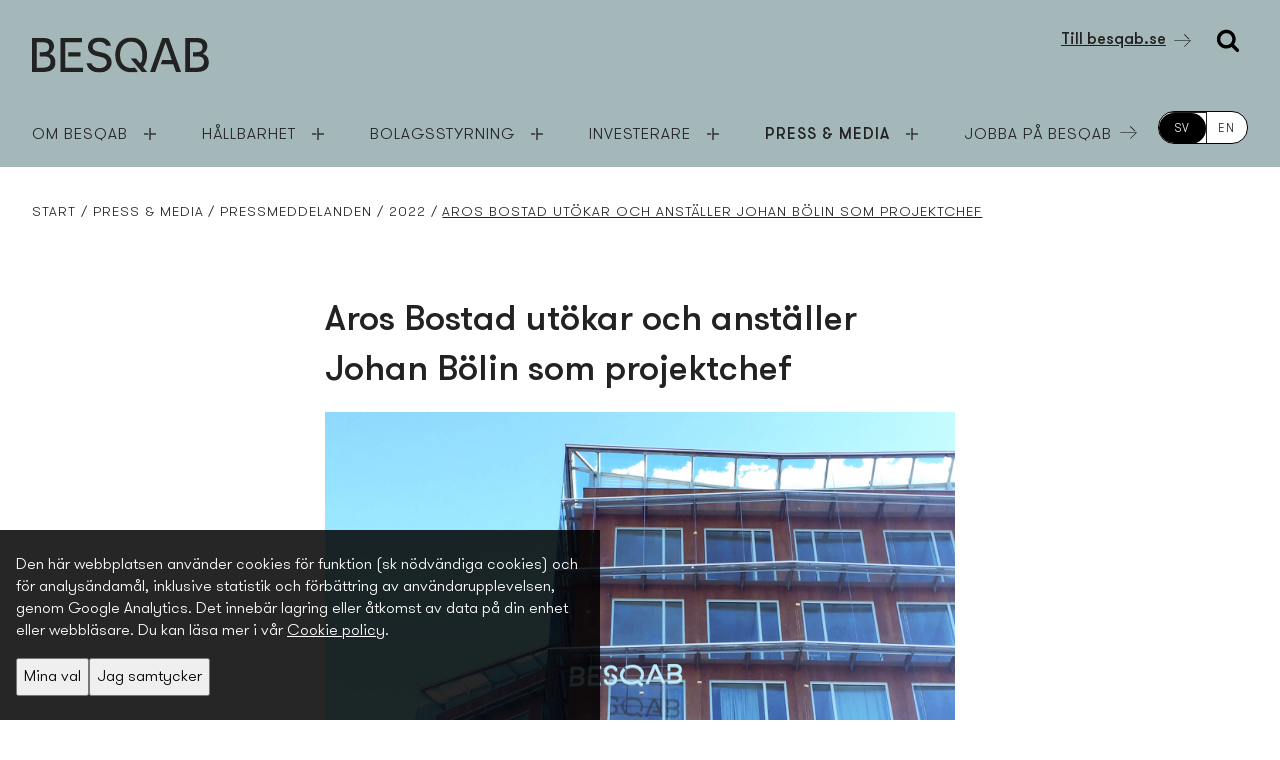

--- FILE ---
content_type: text/html; charset=utf-8
request_url: https://www.besqabgroup.se/press-och-media/pressmeddelanden/2022/aros-bostad-utokar-och-anstaller-johan-bolin-som-projektchef/
body_size: 8298
content:
<!DOCTYPE html>
<html lang="sv">
<head>
	

<title>Aros Bostad utökar och anställer Johan Bölin som projektchef-Besqab</title>
<meta property="og:title" content="Aros Bostad utökar och anställer Johan Bölin som projektchef-Besqab" />
<meta name="twitter:title" content="Aros Bostad utökar och anställer Johan Bölin som projektchef-Besqab" />
<link rel="canonical" href="https://www.besqabgroup.se/press-och-media/pressmeddelanden/2022/aros-bostad-utokar-och-anstaller-johan-bolin-som-projektchef/">
<meta charset="utf-8" />
<meta http-equiv="X-UA-Compatible" content="IE=edge" />
<meta name="viewport" content="width=device-width, initial-scale=1.0" />
<meta property="og:url" content="https://www.besqabgroup.se/press-och-media/pressmeddelanden/2022/aros-bostad-utokar-och-anstaller-johan-bolin-som-projektchef/" />
<meta name="twitter:url" content="https://www.besqabgroup.se/press-och-media/pressmeddelanden/2022/aros-bostad-utokar-och-anstaller-johan-bolin-som-projektchef/" />
<meta property="og:type" content="website"/>

<meta name="Description" content="Aros Bostadsutveckling AB (&quot;Aros Bostad&quot;) utökar teamet och anställer Johan Bölin som ny projektchef. Johan, som närmast kommer från en liknande roll hos Stockholms studentbostäder, ansluter till Aros Bostad efter sommaren." />
<meta property="og:description" content="Aros Bostadsutveckling AB (&quot;Aros Bostad&quot;) utökar teamet och anställer Johan Bölin som ny projektchef. Johan, som närmast kommer från en liknande roll hos Stockholms studentbostäder, ansluter till Aros Bostad efter sommaren." />
<meta name="twitter:description" content="Aros Bostadsutveckling AB (&quot;Aros Bostad&quot;) utökar teamet och anställer Johan Bölin som ny projektchef. Johan, som närmast kommer från en liknande roll hos Stockholms studentbostäder, ansluter till Aros Bostad efter sommaren." />
<meta name="twitter:card" content="summary">


<style id="_cssgrid">#_1481-1{grid-area:1/1/5/25;}#_1481-3{grid-area:5/1/45/25;}#_1481-6{grid-area:17/1/21/25;}#_1481-2-1{grid-area:1/7/44/19;}@media(max-width: 1000px) {._section-container[data-id^="1481-"] ._grid { display: block; }}
#_40-1{grid-area:1/20/10/24;}#_40-41{grid-area:1/1/10/6;}#_40-42{grid-area:1/7/11/11;}#_40-43{grid-area:1/12/10/16;}#_40-44{grid-area:1/16/11/20;}@media(max-width: 1000px) {._section-container[data-id^="40-"] ._grid { display: block; }}
</style>
<style id="_iegrid">#_1481-1{-ms-grid-row:1;-ms-grid-column:1;-ms-grid-row-span:4;-ms-grid-column-span:24;}#_1481-3{-ms-grid-row:5;-ms-grid-column:1;-ms-grid-row-span:40;-ms-grid-column-span:24;}#_1481-6{-ms-grid-row:17;-ms-grid-column:1;-ms-grid-row-span:4;-ms-grid-column-span:24;}#_1481-2-1{-ms-grid-row:1;-ms-grid-column:7;-ms-grid-row-span:43;-ms-grid-column-span:12;}#_40-1{-ms-grid-row:1;-ms-grid-column:20;-ms-grid-row-span:9;-ms-grid-column-span:4;}#_40-41{-ms-grid-row:1;-ms-grid-column:1;-ms-grid-row-span:9;-ms-grid-column-span:5;}#_40-42{-ms-grid-row:1;-ms-grid-column:7;-ms-grid-row-span:10;-ms-grid-column-span:4;}#_40-43{-ms-grid-row:1;-ms-grid-column:12;-ms-grid-row-span:9;-ms-grid-column-span:4;}#_40-44{-ms-grid-row:1;-ms-grid-column:16;-ms-grid-row-span:10;-ms-grid-column-span:4;}</style>


<link rel="stylesheet" href="/main.css?1765289761386" type="text/css">



<link rel="apple-touch-icon" sizes="180x180" href="/favicons/apple-touch-icon.png">
<link rel="icon" type="image/png" sizes="32x32" href="/favicons/favicon-32x32.png">
<link rel="icon" type="image/png" sizes="16x16" href="/favicons/favicon-16x16.png">
<link rel="manifest" href="/favicons/site.webmanifest">
<link rel="shortcut icon" href="/favicons/favicon.ico">
<meta name="msapplication-TileColor" content="#da532c">
<meta name="msapplication-config" content="/favicons/browserconfig.xml">
<meta name="theme-color" content="#ffffff">

<link rel="alternate" hreflang="sv" href="https://www.besqabgroup.se/press-och-media/pressmeddelanden/2022/aros-bostad-utokar-och-anstaller-johan-bolin-som-projektchef/" />







	
<script>let redirects = [{"from":"/jobba-pa-besqab/","to":"https://jobb.besqabgroup.se/"}];</script>
</head>
<body class="no-js live page1481 subnav-type-hover subnav-width-auto nav-thirdlevel-toggle nav-swipe-left nav-toggle-left">
    

<svg style="display: none;">
    <symbol id="svg-Logotype" viewBox="0 0 358 71"><path fill="currentColor" d="m142.533 30.753-9.908-2.27c-6.709-1.548-9.908-4.644-9.908-9.701 0-4.954 4.128-10.01 13.417-10.01 6.606 0 11.766 2.992 13.933 7.843v.206h9.599l-.206-.825C157.086 5.986 148.313 0 136.134 0c-6.605 0-12.385 1.858-16.514 5.366-4.025 3.406-6.192 8.153-6.295 13.416 0 9.7 5.883 16.202 17.133 18.679l9.701 2.167c7.328 1.651 11.044 5.366 11.044 11.145 0 3.096-1.342 5.986-3.922 7.946-2.684 2.168-6.502 3.406-10.941 3.406-8.153 0-13.726-3.302-16.203-9.494v-.207h-9.805l.206.826C113.531 64.499 122.923 71 136.34 71c7.225 0 13.521-2.064 18.062-5.986 4.232-3.715 6.606-8.771 6.606-14.24 0-5.883-2.374-16.306-18.372-20.021h-.103ZM0 69.865V1.032h19.3c8.154 0 14.656.413 19.817 4.644 3.509 2.89 5.367 7.017 5.367 12.487s-4.129 12.384-8.67 14.55v.826c7.431 2.167 11.456 8.05 11.456 16.512s-1.858 11.248-6.296 14.964c-4.128 3.508-10.114 4.85-20.745 4.85H0Zm9.599-8.669h10.32c5.058 0 10.734-.413 14.14-3.199 2.168-1.858 3.51-4.644 3.51-8.772s-1.033-6.501-3.097-8.256c-2.787-2.167-6.193-2.58-11.25-2.58h-7.74v-8.668h7.327c3.097 0 6.812-.516 9.083-2.58 1.755-1.651 2.89-4.128 2.89-7.43 0-3.303-1.032-5.882-3.096-7.43-2.58-2.168-6.4-2.58-13.108-2.58H9.495v51.598l.104-.103ZM57.694 69.865V1.032h43.452v8.669h-33.75v51.495h35.814v8.669H57.694Zm15.482-31.166v-8.668h24.77v8.668h-24.77ZM310.146 69.865V1.032h19.3c8.154 0 14.656.413 19.817 4.644 3.509 2.89 5.367 7.017 5.367 12.487s-4.129 12.384-8.67 14.55v.826c7.431 2.167 11.456 8.05 11.456 16.512s-1.857 11.248-6.295 14.964c-4.129 3.508-10.115 4.85-20.746 4.85H310.146Zm9.702-8.669h10.321c5.057 0 10.734-.413 14.14-3.199 2.167-1.858 3.509-4.644 3.509-8.772s-1.032-6.501-3.096-8.256c-2.787-2.167-6.193-2.58-11.25-2.58h-7.741v-8.668h7.328c3.096 0 6.812-.516 9.082-2.58 1.755-1.651 2.89-4.128 2.89-7.43 0-3.303-1.032-5.882-3.096-7.43-2.58-2.168-6.399-2.58-13.108-2.58h-9.082v51.598l.103-.103ZM199.608 42.62l22.5 27.142h10.734l-8.05-9.804c5.057-6.089 7.947-14.551 7.947-24.664C232.739 14.138 219.837 0 200.537 0c-19.3 0-32.098 14.138-32.098 35.294 0 21.155 12.798 35.293 32.098 35.293 19.3 0 9.289-.929 13.108-2.683l-6.296-7.43c-2.064.929-4.232 1.445-6.812 1.445-13.52 0-22.5-10.63-22.5-26.729 0-16.098 8.98-26.625 22.5-26.625 13.521 0 22.603 10.63 22.603 26.625 0 15.996-1.651 12.59-4.541 17.131l-8.05-9.804h-10.838l-.103.104ZM263.599 1.032l-24.668 68.833h10.218l20.539-58.823.516-1.341.413 1.341 12.179 34.571h-19.301l-2.993 8.669h25.287l5.47 15.583h10.218L276.706 1.032h-13.107Z"></path></symbol><symbol id="svg-Search" viewBox="0 0 1792 1792"><path fill="currentColor" d="M1216 832q0-185-131.5-316.5t-316.5-131.5-316.5 131.5-131.5 316.5 131.5 316.5 316.5 131.5 316.5-131.5 131.5-316.5zm512 832q0 52-38 90t-90 38q-54 0-90-38l-343-342q-179 124-399 124-143 0-273.5-55.5t-225-150-150-225-55.5-273.5 55.5-273.5 150-225 225-150 273.5-55.5 273.5 55.5 225 150 150 225 55.5 273.5q0 220-124 399l343 343q37 37 37 90z"/></symbol><symbol id="svg-Nav-show" viewBox="0 0 25 25"><svg id="Lager_1" data-name="Lager 1" xmlns="http://www.w3.org/2000/svg" viewBox="0 0 123.53 123.53" fill="currentColor"><rect x="54.97" width="13.59" height="123.53"/><rect  x="321.76" y="390.26" width="13.59" height="61.77" transform="translate(-328.49 390.32) rotate(-90)"/><rect y="54.97" width="43.97" height="13.59"/></svg>
</symbol><symbol id="svg-Nav-hide" viewBox="0 0 25 25"><path stroke="currentColor" stroke-width="3" d="M 0 12.5 h25z"></path>

</symbol><symbol id="svg-Close" viewBox="0 0 44 44"><path d="M38.824 0L44 5.178 5.176 44 0 38.825 38.824 0z" fill="currentColor"></path><path d="M5.176 0L44 38.825 38.824 44 0 5.178 5.176 0z"  fill="currentColor"></path></symbol><symbol id="svg-Right-arrow" viewBox="0 0 9 15"><svg version="1.1" xmlns="http://www.w3.org/2000/svg" xmlns:xlink="http://www.w3.org/1999/xlink" x="0px" y="0px" viewBox="0 0 9 15" style="enable-background:new 0 0 9 15;" xml:space="preserve" fill="currentColor">
    <g>
        <polygon points="0,1.5 7.5,9 9,7.5 1.6,0"></polygon>
        <polygon points="0,13.5 1.5,15 6,10.5 4.4,9"></polygon>
    </g>
    </svg></symbol><symbol id="svg-Down-arrow" viewBox="0 0 15 9"><?xml version="1.0" encoding="utf-8"?>
<!-- Generator: Adobe Illustrator 23.0.1, SVG Export Plug-In . SVG Version: 6.00 Build 0)  -->
<svg version="1.1" id="Layer_1" xmlns="http://www.w3.org/2000/svg" xmlns:xlink="http://www.w3.org/1999/xlink" x="0px" y="0px"
	 viewBox="0 0 15 9" style="enable-background:new 0 0 15 9;" xml:space="preserve" fill="currentColor">
<g>
	<polygon points="13.47,0.03 5.98,7.48 7.52,9 15,1.55 	"/>
	<polygon points="1.53,0 0,1.52 4.45,5.95 5.98,4.43 	"/>
</g>
</svg></symbol><symbol id="svg-bar-chart" viewBox="0 0 2048 1792"><path fill="currentColor" d="M640 896v512H384V896h256zm384-512v1024H768V384h256zm1024 1152v128H0V128h128v1408h1920zm-640-896v768h-256V640h256zm384-384v1152h-256V256h256z"></path></symbol><symbol id="svg-line-chart" viewBox="0 0 2048 1792"><path fill="currentColor" d="M2048 1536v128h-2048v-1536h128v1408h1920zm-128-1248v435q0 21-19.5 29.5t-35.5-7.5l-121-121-633 633q-10 10-23 10t-23-10l-233-233-416 416-192-192 585-585q10-10 23-10t23 10l233 233 464-464-121-121q-16-16-7.5-35.5t29.5-19.5h435q14 0 23 9t9 23z"/></symbol><symbol id="svg-table-collapse" viewBox="0 0 24 24"><path fill="currentColor" transform="matrix(1 0 0 -1 0 25.18)" d="M12.08 12.235L7.118 17.18 5 15.055 12.08 8l7.037 7.01L17 17.137z"></path></symbol><symbol id="svg-table-expand" viewBox="0 0 24 24"><path fill="currentColor" transform="rotate(90 12.59 12.059)"  d="M12.612 11.704L7.65 16.649l-2.12-2.126 7.081-7.054 7.037 7.01-2.118 2.126z"></path></symbol>    
</svg>






<header>
    <div id="_mobile-header"><a class="_logotype" href="/"><svg role="img" aria-label="" width="358" height="71" viewBox="0 0 358 71">
                        <title>Logotype</title>
                        <use xlink:href="#svg-Logotype"></use>
                    </svg></a><button role="button" id="_toggle-nav" aria-expanded="false" aria-controls="_mobile-menu">
        <span>
            <span class="show">&nbsp;</span>
            <span class="hide">&nbsp;</span>
        </span>
    </button></div>
    <div id="_mobile-menu" class="_mobile-menu">
        <div class="_mobile-menu-row _row-0">
    <div class="_searchform desktop-above mob-regular">
       <form action="/search/">
            <input aria-label="Sök" class="_searchbox" placeholder="Sök" name="q" value="" autocomplete="off" /><button aria-label="Genomför sökning"><svg role="img" width="1792" height="1792" viewBox="0 0 1792 1792">
        <use xlink:href="#svg-Search"></use>
    </svg></button>
            <div class="_instantsearch" data-nohits="Inga resultat funna"></div>
        </form>
        
        <button class="_toggleSearch" aria-hidden="true"><svg role="img" width="1792" height="1792" viewBox="0 0 1792 1792">
        <use xlink:href="#svg-Search"></use>
    </svg></button>
        
    </div>
</div>
        <div id="_desktop-header"><div class="_cell-0-0"></div><div class="_cell-0-1"><a class="_logotype" href="/"><svg role="img" aria-label="" width="358" height="71" viewBox="0 0 358 71">
                        <title>Logotype</title>
                        <use xlink:href="#svg-Logotype"></use>
                    </svg></a><a href="https://www.besqab.se/" target="_blank" rel="noopener noreferrer">Till besqab.se</a>
    <div class="_searchform desktop-above mob-regular">
       <form action="/search/">
            <input aria-label="Sök" class="_searchbox" placeholder="Sök" name="q" value="" autocomplete="off" /><button aria-label="Genomför sökning"><svg role="img" width="1792" height="1792" viewBox="0 0 1792 1792">
        <use xlink:href="#svg-Search"></use>
    </svg></button>
            <div class="_instantsearch" data-nohits="Inga resultat funna"></div>
        </form>
        
        <button class="_toggleSearch" aria-hidden="true"><svg role="img" width="1792" height="1792" viewBox="0 0 1792 1792">
        <use xlink:href="#svg-Search"></use>
    </svg></button>
        
    </div>
</div><div class="_cell-0-2"></div><div class="_cell-1-0"></div><div class="_cell-1-1"><nav id="_mainnav">
<ul id="_menu1" class="level1" data-togglelabel="undefined"><li><a  href="/om-besqab/">Om Besqab</a><ul id="_menu30" class="level2" aria-hidden="true"><li><a  href="/om-besqab/referensprojekt/">Referensprojekt</a></li><li><a  href="/om-besqab/affarsmodell/">Affärsmodell</a><ul id="_menu1293" class="level3" aria-hidden="true"><li><a  href="/om-besqab/affarsmodell/projektutveckling/">Projektutveckling</a></li><li><a  href="/om-besqab/affarsmodell/forvaltningsfastigheter/">Förvaltningsfastigheter</a></li></ul></li><li><a  href="/om-besqab/strategier-och-mal/">Strategier och mål</a></li><li><a  href="/om-besqab/var-historia/">Vår historia</a></li></ul></li><li><a  href="/hallbarhet/">Hållbarhet</a><ul id="_menu74" class="level2" aria-hidden="true"><li><a  href="/hallbarhet/miljo-och-klimat/">Miljö och klimat</a></li><li><a  href="/hallbarhet/trygghet-sakerhet-och-halsa/">Trygghet, säkerhet och hälsa</a></li><li><a  href="/hallbarhet/affarsmassigt-ansvarstagande/">Affärsmässigt ansvarstagande</a></li><li><a  href="/hallbarhet/attraktiv-arbetsplats/">Attraktiv arbetsplats</a></li><li><a  href="/hallbarhet/visselblasartjanst/">Visselblåsartjänst</a></li></ul></li><li><a  href="/bolagsstyrning/">Bolagsstyrning</a><ul id="_menu75" class="level2" aria-hidden="true"><li><a  href="/bolagsstyrning/bolagsstammor/">Bolagsstämmor</a><ul id="_menu89" class="level3" aria-hidden="true"><li><a  href="/bolagsstyrning/bolagsstammor/tidigare-bolagsstammor/">Tidigare bolagsstämmor</a></li></ul></li><li><a  href="/bolagsstyrning/valberedning/">Valberedning</a></li><li><a  href="/bolagsstyrning/styrelse/">Styrelse</a><ul id="_menu91" class="level3" aria-hidden="true"><li><a  href="/bolagsstyrning/styrelse/styrelsens-arbete/">Styrelsens arbete</a></li><li><a  href="/bolagsstyrning/styrelse/utskott/">Utskott</a></li></ul></li><li><a  href="/bolagsstyrning/koncernledning/">Koncernledning</a></li><li><a  href="/bolagsstyrning/ersattningar/">Ersättningar</a></li><li><a  href="/bolagsstyrning/incitamentsprogram/">Incitamentsprogram</a><ul id="_menu95" class="level3" aria-hidden="true"><li><a  href="/bolagsstyrning/incitamentsprogram/incitamentsprogram-20232026/">Incitamentsprogram 2023/2026</a></li><li><a  href="/bolagsstyrning/incitamentsprogram/incitamentsprogram-20242027/">Incitamentsprogram 2024/2027</a></li></ul></li><li><a  href="/bolagsstyrning/revisor/">Revisor</a></li><li><a  href="/bolagsstyrning/bolagsordning/">Bolagsordning</a></li></ul></li><li><a  href="/investerare/">Investerare</a><ul id="_menu12" class="level2" aria-hidden="true"><li><a  href="/investerare/kapitalmarknadsdag-2025/">Kapitalmarknadsdag 2025</a></li><li><a  href="/investerare/rapporter-och-presentationer/">Rapporter och presentationer</a></li><li><a  href="/investerare/kalender/">Kalender</a></li><li><a  href="/investerare/aktien/">Aktien</a><ul id="_menu42" class="level3" aria-hidden="true"><li><a  href="/investerare/aktien/aktieagare-och-agarstruktur/">Aktieägare och ägarstruktur</a></li><li><a  href="/investerare/aktien/insynshandel/">Insynshandel</a></li><li><a  href="/investerare/aktien/utdelning/">Utdelning</a></li></ul></li><li><a  href="/investerare/prospekt-och-erbjudandehandlingar/">Prospekt och erbjudandehandlingar</a></li></ul></li><li class="expanded"><a  href="/press-och-media/">Press & media</a><ul id="_menu7" class="level2" aria-hidden="true"><li class="expanded"><a  href="/press-och-media/pressmeddelanden/">Pressmeddelanden</a></li><li><a  href="/press-och-media/prenumerera/">Prenumerera</a></li><li><a  href="/press-och-media/mediabank-pressbilder/">Mediabank</a></li></ul></li><li><a  href="/jobba-pa-besqab/">Jobba på Besqab</a></li></ul></nav>
<div id="langpick">
    <a href="/press-och-media/pressmeddelanden/2022/aros-bostad-utokar-och-anstaller-johan-bolin-som-projektchef/" class="sv selected">SV</a><a href="/en/press-and-media/press-releases/?year=2022" class="en">EN</a>
</div></div><div class="_cell-1-2"></div></div>
        <div class="_mobile-menu-row _row-2">
<div id="langpick">
    <a href="/press-och-media/pressmeddelanden/2022/aros-bostad-utokar-och-anstaller-johan-bolin-som-projektchef/" class="sv selected">SV</a><a href="/en/press-and-media/press-releases/?year=2022" class="en">EN</a>
</div><a href="https://www.besqab.se/" target="_blank" rel="noopener noreferrer">Till besqab.se</a></div>
    </div>
</header>
    <main id="_main">
		<div data-id="1481-1" class="_section-container">
			
			<div class="_section">
				<div class="_grid">
					
            <div id="_1481-1" class="_block">
                
        
        <div class="_block-content">
            
<nav class="breadcrumb">
    <ul><li><a href="/">Start</a></li><li><a href="/press-och-media/">Press&shy; & media</a></li><li><a href="/press-och-media/pressmeddelanden/">Press&shy;meddelanden</a></li><li><a href="/press-och-media/pressmeddelanden/?year=2022">2022</a></li><li><span>Aros Bostad utökar och anställer Johan Bölin som projektchef</span></li></ul>
</nav>

        </div>
        
    
            </div>
        
            <div id="_1481-3" class="_block">
                
        
        <div class="_block-content">
            
<style>._pagecontent-5 *:nth-child(1) {
        -ms-grid-row: 1;
        -ms-grid-column: 1;
        -ms-grid-row-span: 1;
        -ms-grid-column-span: 6;
        grid-area: 1/1/2/7;
    }._pagecontent-5 *:nth-child(2) {
        -ms-grid-row: 2;
        -ms-grid-column: 1;
        -ms-grid-row-span: 1;
        -ms-grid-column-span: 6;
        grid-area: 2/1/3/7;
    }._pagecontent-5 *:nth-child(3) {
        -ms-grid-row: 3;
        -ms-grid-column: 1;
        -ms-grid-row-span: 1;
        -ms-grid-column-span: 1;
        grid-area: 3/1/4/2;
    }._pagecontent-5 *:nth-child(4) {
        -ms-grid-row: 3;
        -ms-grid-column: 2;
        -ms-grid-row-span: 1;
        -ms-grid-column-span: 5;
        grid-area: 3/2/4/7;
    }._pagecontent-5 *:nth-child(5) {
        -ms-grid-row: 4;
        -ms-grid-column: 1;
        -ms-grid-row-span: 1;
        -ms-grid-column-span: 6;
        grid-area: 4/1/5/7;
    }._pagecontent-5 *:nth-child(6) {
        -ms-grid-row: 5;
        -ms-grid-column: 1;
        -ms-grid-row-span: 1;
        -ms-grid-column-span: 6;
        grid-area: 5/1/6/7;
    }._pagecontent-5 *:nth-child(7) {
        -ms-grid-row: 6;
        -ms-grid-column: 1;
        -ms-grid-row-span: 1;
        -ms-grid-column-span: 6;
        grid-area: 6/1/7/7;
    }._pagecontent-5 *:nth-child(8) {
        -ms-grid-row: 7;
        -ms-grid-column: 1;
        -ms-grid-row-span: 1;
        -ms-grid-column-span: 6;
        grid-area: 7/1/8/7;
    }._pagecontent-5 *:nth-child(9) {
        -ms-grid-row: 8;
        -ms-grid-column: 1;
        -ms-grid-row-span: 1;
        -ms-grid-column-span: 6;
        grid-area: 8/1/9/7;
    }._pagecontent-5 *:nth-child(10) {
        -ms-grid-row: 9;
        -ms-grid-column: 1;
        -ms-grid-row-span: 1;
        -ms-grid-column-span: 6;
        grid-area: 9/1/10/7;
    }._pagecontent-5 { 
    grid-template-columns: auto auto 1fr 1fr 1fr 1fr; 
    -ms-grid-columns: auto auto 1fr 1fr 1fr 1fr; 
}</style>

<div class="_pagecontent _pagecontent-5">

<h1 class="__name">Aros Bostad utökar och anställer Johan Bölin som projektchef</h1><div class="_Thumbnail"><img src="/files/PressRelease/PR-fallback.jpeg" /></div><time class="__created">2022-06-23 07:30</time><div class="__isRegulatory"></div><div class="__intro">Aros Bostads&shy;utveckling AB ("Aros Bostad") utökar teamet och anställer Johan Bölin som ny projektchef. Johan, som närmast kommer från en liknande roll hos Stockholms studentbostäder, ansluter till Aros Bostad efter sommaren.</div><div class="__bodytext"><p><span><span><span><span><span><strong><span>Magnus Andersson, VD Aros Bostad:</span></strong><br><span>&rdquo;Vi forts&auml;tter att v&auml;xa verksamheten i enlighet med v&aring;r nya aff&auml;rsplan och kommer att ut&ouml;ka antalet projekt i produktion. Med detta f&ouml;ljer ett behov av att rekrytera ytterligare kompetent och erfaren personal. Vi &auml;r glada &ouml;ver att h&auml;lsa Johan v&auml;lkommen till teamet p&aring; Aros Bostad.&rdquo; </span></span></span></span></span></span></p><p><br><span><span><span><span><span><em><span><span>Aros Bostads&shy; Certified Adviser p&aring; Nasdaq First North&nbsp;Growth&nbsp;Market &auml;r Erik Penser Bank. </span></span></em><em><span><span>Mer information finns p&aring; </span></span></em><a href="http://www.arosbostad.se/investerare"><em><span><span>www.arosbostad.se/investerare</span></span></em></a></span></span></span></span></span></p></div><div class="__companyinfo"><p><span><span><span><strong><span><span>Om Aros Bostad </span></span></strong><br><span><span>Aros Bostad är&nbsp;en bostads&shy;utvecklare i Storstockholm med&nbsp;fokus på utveckling av funktionella och hållbara bostäder i attraktiva geografiska lägen, med materialval och gestaltning som står sig över tid. Bolaget förvärvar, utvecklar och/eller konverterar kommersiella fastigheter och mark till byggrätter eller färdiga bostäder. Genom att agera långsiktigt, med ansvar för hela värdekedjan, skapas en trygg bostads&shy;affär för kunderna och en stabil avkastning åt investerarna.<em>&nbsp;</em></span></span></span></span></span></p><p><span><span><span><span><span>Bolaget bildades 2006 och dess geografiska fokus är Storstockholm och Uppsala. Aros Bostad driver, per den<br>31 mars 2022, 34 bostads&shy;utvecklings&shy;projekt i olika utvecklings&shy;skeden motsvarande cirka 4 900 bostäder.<em>&nbsp;</em>Aros Bostads&shy;utveckling AB (publ) är noterat på Nasdaq&nbsp;First&nbsp;North&nbsp;Growth&nbsp;Market. Bolagets Certified Adviser på Nasdaq First North&nbsp;Growth&nbsp;Market är Erik Penser Bank. Mer information finns på www.arosbostad.se<em>&nbsp;</em></span></span></span></span></span></p></div><div class="__contactinfo"><p><span><span><span><span><strong><span><span>Mer information </span></span></strong></span></span></span></span></p><p><span><span><span><span><span><span>F&ouml;r ytterligare information, v&auml;nligen bes&ouml;k www.arosbostad.se eller kontakta: </span></span></span></span></span></span></p><p><span><span><span><span><strong><span><span>Magnus Andersson</span></span></strong><span><span>, VD, e-post: <a href="/cdn-cgi/l/email-protection" class="__cf_email__" data-cfemail="640905030a11174a050a00011617170b0a2405160b17060b171005004a1701">[email&#160;protected]</a>, telefon: +46 73 410 12 43<br /><strong>Ken Wendelin</strong>, CFO/Vice VD, e-post: <a href="/cdn-cgi/l/email-protection" class="__cf_email__" data-cfemail="99f2fcf7b7eefcf7fdfcf5f0f7d9f8ebf6eafbf6eaedf8fdb7eafc">[email&#160;protected]</a>, telefon: +46 73 518 02 70<br /><strong>Anna &Aring;kerlund</strong>, Kommunikations-/IR-chef, e-post: <a href="/cdn-cgi/l/email-protection" class="__cf_email__" data-cfemail="21404f4f400f404a44534d544f456140534e52434e525540450f5244">[email&#160;protected]</a>, telefon: +46 70&nbsp;778 28 97</span></span><br /><strong><span><span>Certified Adviser</span></span></strong><span><span>, e-post: </span></span><a href="/cdn-cgi/l/email-protection#e5868097918c838c80818481938c968097a595808b968097cb9680"><span><span><span><span><span class="__cf_email__" data-cfemail="e7848295938e818e82838683918e948295a7978289948295c99482">[email&#160;protected]</span></span></span></span></span></a><span><span>, telefon: +46 8 463 83 00</span></span></span></span></span></span><br />&nbsp;</p></div><div class="__files"><h2>Ladda ner</h2><ul><li><a href="/files/Main/16425/3590339/aros-bostad-utokar-och-anstaller-johan-bolin-som-projektchef.pdf">Aros Bostad utökar och anställer Johan Bölin som projektchef</a></li></ul></div><div class="_RelatedImages"></div>
</div>
        </div>
        
    
            </div>
        
				</div>
			</div>
			
		</div>
	</main><footer>
		<div data-id="40-1" class="_section-container Footer">
			
			<div class="_section">
				<div class="_grid">
					
            <div id="_40-41" class="_block">
                
        
        <div class="_block-content">
            <p><svg role="img" aria-label="Besqab" width="189" height="44" viewBox="0 0 177 40"> <title>Besqab</title><use xlink:href="#svg-Logotype"></use> </svg></p><p><span style="vertical-align: inherit;"><span style="vertical-align: inherit;"><span style="vertical-align: inherit;"><span style="vertical-align: inherit;">Läs mer på </span></span></span></span><a href="https://www.besqab.se/" target="_blank" rel="noopener noreferrer"><span style="vertical-align: inherit;"><span style="vertical-align: inherit;"><span style="vertical-align: inherit;"><span style="vertical-align: inherit;">besqab.se</span></span></span></span></a></p>
        </div>
        
    
            </div>
        
            <div id="_40-42" class="_block">
                
        
        <div class="_block-content">
            <h4><strong>Huvudkontor</strong></h4>
<p>Norra Stationsgatan 69<br>Box 45100<br>104 30 Stockholm</p>
<p>Telefon: 08-409 416 00</p>
        </div>
        
    
            </div>
        
            <div id="_40-43" class="_block">
                
        
        <div class="_block-content">
            <h4><strong>Uppsala</strong></h4><p>Skyttelgatan 23<br>753 42 Uppsala</p><p>Telefon: 018-470 58 00</p>
        </div>
        
    
            </div>
        
            <div id="_40-44" class="_block">
                
        
        <div class="_block-content">
            <h4><strong>Kontakt</strong></h4><p>E-post:&nbsp;<a class="mailto" href="/cdn-cgi/l/email-protection#5930373f36193b3c2a28383b772a3c" data-mce-href="mailto:info@besqab.se"><span class="__cf_email__" data-cfemail="1b72757d745b797e686a7a7935687e">[email&#160;protected]</span></a><br>Org.nr: 556699-1088</p><h4><br data-mce-bogus="1"></h4><p><br></p>
        </div>
        
    
            </div>
        
            <div id="_40-1" class="_block">
                
        
        <div class="_block-content">
            <h4><strong>Integritetsmeddelande</strong></h4><p><a href="https://www.besqab.se/integritetspolicy-intressenter/" data-mce-href="https://www.besqab.se/integritetspolicy-intressenter/">Ta del av Besqabs integritetsmeddelande</a></p><p><br></p>
        </div>
        
    
            </div>
        
				</div>
			</div>
			
		</div>
	</footer>
		
<div id="_cookiebanner-opt-in-out" class="hidden _cookiebanner-opt-in-out" data-nosnippet="true">
    <div class="_cookiebanner-opt-in-out--inner">
        <p>Den här webbplatsen använder cookies för funktion (sk nödvändiga cookies) och för analysändamål, inklusive statistik och förbättring av användarupplevelsen, genom Google Analytics. Det innebär lagring eller åtkomst av data på din enhet eller webbläsare. Du kan läsa mer i vår <a href="/policy-om-cookies/">Cookie policy</a>.</p>
        <div class="_cookie-buttons">
            <button role="button" class="_cookie-buttons-settings"><span>Mina val</span></button> <button><span>Jag samtycker</span></button> 
        </div>

        

    </div>
    <div class="_cookiebanner-opt-in-out--settings"><p><strong>Mina val</strong></p>
<p><label><input checked="checked" disabled="disabled" type="checkbox" value="required" /> N&ouml;dv&auml;ndiga cookies</label></p>
<p class="explaination">Dessa cookies &auml;r viktiga f&ouml;r att webbplatsen ska fungera och ge dig en b&auml;ttre anv&auml;ndarupplevelse.</p>
<p><label><input type="checkbox" value="stats" /> Statistikcookies</label></p>
<p class="explaination">Genom data som vi samlar in via Google Analytics kan vi se och analysera anv&auml;ndningen av sidan &ouml;ver tid, och ta fram aggregerad och anonymiserad statistik f&ouml;r att kunna utveckla sidan och f&ouml;r att forts&auml;tta att erbjuda dig den b&auml;sta m&ouml;jliga upplevelsen. L&auml;s mer i v&aring;r <a href="/policy-om-cookies/">policy om cookies</a></p>
<div class="cookie-settings-buttons"><button class="_cookie-settings-buttons-save">Spara och st&auml;ng</button></div></div>
</div>


    


<script data-cfasync="false" src="/cdn-cgi/scripts/5c5dd728/cloudflare-static/email-decode.min.js"></script><script>window.waasconfig = {"lang":"sv","pageId":1481,"template":2,"gaoptout":true,"consentFunctions":[],"initFunctions":[],"cleanupFunctions":[],"optout":true,"plausible":"besqabgroup.se","thousandDelimiter":" ","decimalSign":",","youtubedisclaimer":"This content is hosted by a third party (www.youtube.com). By showing the external content you accept the <a href=\"https://www.youtube.com/t/terms\" target=\"_blank\" rel=\"noopener noreferrer\">terms and conditions</a> of www.youtube.com.","youtubeaccept":"Show external content","vimeodisclaimer":"","vimeoaccept":"","mapsdisclaimer":"","mapsaccept":""};</script><script src="/main.js?1765289761391"></script>




    <script defer src="/api/analytics"></script>

</body>
</html>


--- FILE ---
content_type: application/javascript; charset=UTF-8
request_url: https://www.besqabgroup.se/main.js?1765289761391
body_size: 42349
content:
/* Zepto 1.2.0 - zepto selector event data ajax form - zeptojs.com/license */
!function(t,e){"function"==typeof define&&define.amd?define(function(){return e(t)}):e(t)}(window,function(t){var e=function(){function L(t){return null==t?String(t):T[N.call(t)]||"object"}function $(t){return"function"==L(t)}function k(t){return null!=t&&t==t.window}function F(t){return null!=t&&t.nodeType==t.DOCUMENT_NODE}function M(t){return"object"==L(t)}function q(t){return M(t)&&!k(t)&&Object.getPrototypeOf(t)==Object.prototype}function z(t){var e=!!t&&"length"in t&&t.length,n=i.type(t);return"function"!=n&&!k(t)&&("array"==n||0===e||"number"==typeof e&&e>0&&e-1 in t)}function R(t){return s.call(t,function(t){return null!=t})}function Z(t){return t.length>0?i.fn.concat.apply([],t):t}function H(t){return t.replace(/::/g,"/").replace(/([A-Z]+)([A-Z][a-z])/g,"$1_$2").replace(/([a-z\d])([A-Z])/g,"$1_$2").replace(/_/g,"-").toLowerCase()}function V(t){return t in l?l[t]:l[t]=new RegExp("(^|\\s)"+t+"(\\s|$)")}function I(t,e){return"number"!=typeof e||h[H(t)]?e:e+"px"}function _(t){var e,n;return c[t]||(e=f.createElement(t),f.body.appendChild(e),n=getComputedStyle(e,"").getPropertyValue("display"),e.parentNode.removeChild(e),"none"==n&&(n="block"),c[t]=n),c[t]}function B(t){return"children"in t?u.call(t.children):i.map(t.childNodes,function(t){return 1==t.nodeType?t:void 0})}function U(t,e){var n,i=t?t.length:0;for(n=0;i>n;n++)this[n]=t[n];this.length=i,this.selector=e||""}function X(t,i,r){for(n in i)r&&(q(i[n])||A(i[n]))?(q(i[n])&&!q(t[n])&&(t[n]={}),A(i[n])&&!A(t[n])&&(t[n]=[]),X(t[n],i[n],r)):i[n]!==e&&(t[n]=i[n])}function J(t,e){return null==e?i(t):i(t).filter(e)}function W(t,e,n,i){return $(e)?e.call(t,n,i):e}function Y(t,e,n){null==n?t.removeAttribute(e):t.setAttribute(e,n)}function G(t,n){var i=t.className||"",r=i&&i.baseVal!==e;return n===e?r?i.baseVal:i:void(r?i.baseVal=n:t.className=n)}function K(t){try{return t?"true"==t||("false"==t?!1:"null"==t?null:+t+""==t?+t:/^[\[\{]/.test(t)?i.parseJSON(t):t):t}catch(e){return t}}function Q(t,e){e(t);for(var n=0,i=t.childNodes.length;i>n;n++)Q(t.childNodes[n],e)}var e,n,i,r,S,O,o=[],a=o.concat,s=o.filter,u=o.slice,f=t.document,c={},l={},h={"column-count":1,columns:1,"font-weight":1,"line-height":1,opacity:1,"z-index":1,zoom:1},p=/^\s*<(\w+|!)[^>]*>/,d=/^<(\w+)\s*\/?>(?:<\/\1>|)$/,m=/<(?!area|br|col|embed|hr|img|input|link|meta|param)(([\w:]+)[^>]*)\/>/gi,v=/^(?:body|html)$/i,g=/([A-Z])/g,y=["val","css","html","text","data","width","height","offset"],x=["after","prepend","before","append"],b=f.createElement("table"),E=f.createElement("tr"),w={tr:f.createElement("tbody"),tbody:b,thead:b,tfoot:b,td:E,th:E,"*":f.createElement("div")},j=/^[\w-]*$/,T={},N=T.toString,C={},P=f.createElement("div"),D={tabindex:"tabIndex",readonly:"readOnly","for":"htmlFor","class":"className",maxlength:"maxLength",cellspacing:"cellSpacing",cellpadding:"cellPadding",rowspan:"rowSpan",colspan:"colSpan",usemap:"useMap",frameborder:"frameBorder",contenteditable:"contentEditable"},A=Array.isArray||function(t){return t instanceof Array};return C.matches=function(t,e){if(!e||!t||1!==t.nodeType)return!1;var n=t.matches||t.webkitMatchesSelector||t.mozMatchesSelector||t.oMatchesSelector||t.matchesSelector;if(n)return n.call(t,e);var i,r=t.parentNode,o=!r;return o&&(r=P).appendChild(t),i=~C.qsa(r,e).indexOf(t),o&&P.removeChild(t),i},S=function(t){return t.replace(/-+(.)?/g,function(t,e){return e?e.toUpperCase():""})},O=function(t){return s.call(t,function(e,n){return t.indexOf(e)==n})},C.fragment=function(t,n,r){var o,a,s;return d.test(t)&&(o=i(f.createElement(RegExp.$1))),o||(t.replace&&(t=t.replace(m,"<$1></$2>")),n===e&&(n=p.test(t)&&RegExp.$1),n in w||(n="*"),s=w[n],s.innerHTML=""+t,o=i.each(u.call(s.childNodes),function(){s.removeChild(this)})),q(r)&&(a=i(o),i.each(r,function(t,e){y.indexOf(t)>-1?a[t](e):a.attr(t,e)})),o},C.Z=function(t,e){return new U(t,e)},C.isZ=function(t){return t instanceof C.Z},C.init=function(t,n){var r;if(!t)return C.Z();if("string"==typeof t)if(t=t.trim(),"<"==t[0]&&p.test(t))r=C.fragment(t,RegExp.$1,n),t=null;else{if(n!==e)return i(n).find(t);r=C.qsa(f,t)}else{if($(t))return i(f).ready(t);if(C.isZ(t))return t;if(A(t))r=R(t);else if(M(t))r=[t],t=null;else if(p.test(t))r=C.fragment(t.trim(),RegExp.$1,n),t=null;else{if(n!==e)return i(n).find(t);r=C.qsa(f,t)}}return C.Z(r,t)},i=function(t,e){return C.init(t,e)},i.extend=function(t){var e,n=u.call(arguments,1);return"boolean"==typeof t&&(e=t,t=n.shift()),n.forEach(function(n){X(t,n,e)}),t},C.qsa=function(t,e){var n,i="#"==e[0],r=!i&&"."==e[0],o=i||r?e.slice(1):e,a=j.test(o);return t.getElementById&&a&&i?(n=t.getElementById(o))?[n]:[]:1!==t.nodeType&&9!==t.nodeType&&11!==t.nodeType?[]:u.call(a&&!i&&t.getElementsByClassName?r?t.getElementsByClassName(o):t.getElementsByTagName(e):t.querySelectorAll(e))},i.contains=f.documentElement.contains?function(t,e){return t!==e&&t.contains(e)}:function(t,e){for(;e&&(e=e.parentNode);)if(e===t)return!0;return!1},i.type=L,i.isFunction=$,i.isWindow=k,i.isArray=A,i.isPlainObject=q,i.isEmptyObject=function(t){var e;for(e in t)return!1;return!0},i.isNumeric=function(t){var e=Number(t),n=typeof t;return null!=t&&"boolean"!=n&&("string"!=n||t.length)&&!isNaN(e)&&isFinite(e)||!1},i.inArray=function(t,e,n){return o.indexOf.call(e,t,n)},i.camelCase=S,i.trim=function(t){return null==t?"":String.prototype.trim.call(t)},i.uuid=0,i.support={},i.expr={},i.noop=function(){},i.map=function(t,e){var n,r,o,i=[];if(z(t))for(r=0;r<t.length;r++)n=e(t[r],r),null!=n&&i.push(n);else for(o in t)n=e(t[o],o),null!=n&&i.push(n);return Z(i)},i.each=function(t,e){var n,i;if(z(t)){for(n=0;n<t.length;n++)if(e.call(t[n],n,t[n])===!1)return t}else for(i in t)if(e.call(t[i],i,t[i])===!1)return t;return t},i.grep=function(t,e){return s.call(t,e)},t.JSON&&(i.parseJSON=JSON.parse),i.each("Boolean Number String Function Array Date RegExp Object Error".split(" "),function(t,e){T["[object "+e+"]"]=e.toLowerCase()}),i.fn={constructor:C.Z,length:0,forEach:o.forEach,reduce:o.reduce,push:o.push,sort:o.sort,splice:o.splice,indexOf:o.indexOf,concat:function(){var t,e,n=[];for(t=0;t<arguments.length;t++)e=arguments[t],n[t]=C.isZ(e)?e.toArray():e;return a.apply(C.isZ(this)?this.toArray():this,n)},map:function(t){return i(i.map(this,function(e,n){return t.call(e,n,e)}))},slice:function(){return i(u.apply(this,arguments))},ready:function(e){if("complete"===f.readyState||"loading"!==f.readyState&&!f.documentElement.doScroll)setTimeout(function(){e(i)},0);else{var n=function(){f.removeEventListener("DOMContentLoaded",n,!1),t.removeEventListener("load",n,!1),e(i)};f.addEventListener("DOMContentLoaded",n,!1),t.addEventListener("load",n,!1)}return this},get:function(t){return t===e?u.call(this):this[t>=0?t:t+this.length]},toArray:function(){return this.get()},size:function(){return this.length},remove:function(){return this.each(function(){null!=this.parentNode&&this.parentNode.removeChild(this)})},each:function(t){return o.every.call(this,function(e,n){return t.call(e,n,e)!==!1}),this},filter:function(t){return $(t)?this.not(this.not(t)):i(s.call(this,function(e){return C.matches(e,t)}))},add:function(t,e){return i(O(this.concat(i(t,e))))},is:function(t){return"string"==typeof t?this.length>0&&C.matches(this[0],t):t&&this.selector==t.selector},not:function(t){var n=[];if($(t)&&t.call!==e)this.each(function(e){t.call(this,e)||n.push(this)});else{var r="string"==typeof t?this.filter(t):z(t)&&$(t.item)?u.call(t):i(t);this.forEach(function(t){r.indexOf(t)<0&&n.push(t)})}return i(n)},has:function(t){return this.filter(function(){return M(t)?i.contains(this,t):i(this).find(t).size()})},eq:function(t){return-1===t?this.slice(t):this.slice(t,+t+1)},first:function(){var t=this[0];return t&&!M(t)?t:i(t)},last:function(){var t=this[this.length-1];return t&&!M(t)?t:i(t)},find:function(t){var e,n=this;return e=t?"object"==typeof t?i(t).filter(function(){var t=this;return o.some.call(n,function(e){return i.contains(e,t)})}):1==this.length?i(C.qsa(this[0],t)):this.map(function(){return C.qsa(this,t)}):i()},closest:function(t,e){var n=[],r="object"==typeof t&&i(t);return this.each(function(i,o){for(;o&&!(r?r.indexOf(o)>=0:C.matches(o,t));)o=o!==e&&!F(o)&&o.parentNode;o&&n.indexOf(o)<0&&n.push(o)}),i(n)},parents:function(t){for(var e=[],n=this;n.length>0;)n=i.map(n,function(t){return(t=t.parentNode)&&!F(t)&&e.indexOf(t)<0?(e.push(t),t):void 0});return J(e,t)},parent:function(t){return J(O(this.pluck("parentNode")),t)},children:function(t){return J(this.map(function(){return B(this)}),t)},contents:function(){return this.map(function(){return this.contentDocument||u.call(this.childNodes)})},siblings:function(t){return J(this.map(function(t,e){return s.call(B(e.parentNode),function(t){return t!==e})}),t)},empty:function(){return this.each(function(){this.innerHTML=""})},pluck:function(t){return i.map(this,function(e){return e[t]})},show:function(){return this.each(function(){"none"==this.style.display&&(this.style.display=""),"none"==getComputedStyle(this,"").getPropertyValue("display")&&(this.style.display=_(this.nodeName))})},replaceWith:function(t){return this.before(t).remove()},wrap:function(t){var e=$(t);if(this[0]&&!e)var n=i(t).get(0),r=n.parentNode||this.length>1;return this.each(function(o){i(this).wrapAll(e?t.call(this,o):r?n.cloneNode(!0):n)})},wrapAll:function(t){if(this[0]){i(this[0]).before(t=i(t));for(var e;(e=t.children()).length;)t=e.first();i(t).append(this)}return this},wrapInner:function(t){var e=$(t);return this.each(function(n){var r=i(this),o=r.contents(),a=e?t.call(this,n):t;o.length?o.wrapAll(a):r.append(a)})},unwrap:function(){return this.parent().each(function(){i(this).replaceWith(i(this).children())}),this},clone:function(){return this.map(function(){return this.cloneNode(!0)})},hide:function(){return this.css("display","none")},toggle:function(t){return this.each(function(){var n=i(this);(t===e?"none"==n.css("display"):t)?n.show():n.hide()})},prev:function(t){return i(this.pluck("previousElementSibling")).filter(t||"*")},next:function(t){return i(this.pluck("nextElementSibling")).filter(t||"*")},html:function(t){return 0 in arguments?this.each(function(e){var n=this.innerHTML;i(this).empty().append(W(this,t,e,n))}):0 in this?this[0].innerHTML:null},text:function(t){return 0 in arguments?this.each(function(e){var n=W(this,t,e,this.textContent);this.textContent=null==n?"":""+n}):0 in this?this.pluck("textContent").join(""):null},attr:function(t,i){var r;return"string"!=typeof t||1 in arguments?this.each(function(e){if(1===this.nodeType)if(M(t))for(n in t)Y(this,n,t[n]);else Y(this,t,W(this,i,e,this.getAttribute(t)))}):0 in this&&1==this[0].nodeType&&null!=(r=this[0].getAttribute(t))?r:e},removeAttr:function(t){return this.each(function(){1===this.nodeType&&t.split(" ").forEach(function(t){Y(this,t)},this)})},prop:function(t,e){return t=D[t]||t,"string"!=typeof t||1 in arguments?this.each(function(i){if(M(t))for(n in t)this[D[n]||n]=t[n];else this[t]=W(this,e,i,this[t])}):this[0]&&this[0][t]},removeProp:function(t){return t=D[t]||t,this.each(function(){delete this[t]})},data:function(t,n){var i="data-"+t.replace(g,"-$1").toLowerCase(),r=1 in arguments?this.attr(i,n):this.attr(i);return null!==r?K(r):e},val:function(t){return 0 in arguments?(null==t&&(t=""),this.each(function(e){this.value=W(this,t,e,this.value)})):this[0]&&(this[0].multiple?i(this[0]).find("option").filter(function(){return this.selected}).pluck("value"):this[0].value)},offset:function(e){if(e)return this.each(function(t){var n=i(this),r=W(this,e,t,n.offset()),o=n.offsetParent().offset(),a={top:r.top-o.top,left:r.left-o.left};"static"==n.css("position")&&(a.position="relative"),n.css(a)});if(!this.length)return null;if(f.documentElement!==this[0]&&!i.contains(f.documentElement,this[0]))return{top:0,left:0};var n=this[0].getBoundingClientRect();return{left:n.left+t.pageXOffset,top:n.top+t.pageYOffset,width:Math.round(n.width),height:Math.round(n.height)}},css:function(t,e){if(arguments.length<2){var r=this[0];if("string"==typeof t){if(!r)return;return r.style[S(t)]||getComputedStyle(r,"").getPropertyValue(t)}if(A(t)){if(!r)return;var o={},a=getComputedStyle(r,"");return i.each(t,function(t,e){o[e]=r.style[S(e)]||a.getPropertyValue(e)}),o}}var s="";if("string"==L(t))e||0===e?s=H(t)+":"+I(t,e):this.each(function(){this.style.removeProperty(H(t))});else for(n in t)t[n]||0===t[n]?s+=H(n)+":"+I(n,t[n])+";":this.each(function(){this.style.removeProperty(H(n))});return this.each(function(){this.style.cssText+=";"+s})},index:function(t){return t?this.indexOf(i(t)[0]):this.parent().children().indexOf(this[0])},hasClass:function(t){return t?o.some.call(this,function(t){return this.test(G(t))},V(t)):!1},addClass:function(t){return t?this.each(function(e){if("className"in this){r=[];var n=G(this),o=W(this,t,e,n);o.split(/\s+/g).forEach(function(t){i(this).hasClass(t)||r.push(t)},this),r.length&&G(this,n+(n?" ":"")+r.join(" "))}}):this},removeClass:function(t){return this.each(function(n){if("className"in this){if(t===e)return G(this,"");r=G(this),W(this,t,n,r).split(/\s+/g).forEach(function(t){r=r.replace(V(t)," ")}),G(this,r.trim())}})},toggleClass:function(t,n){return t?this.each(function(r){var o=i(this),a=W(this,t,r,G(this));a.split(/\s+/g).forEach(function(t){(n===e?!o.hasClass(t):n)?o.addClass(t):o.removeClass(t)})}):this},scrollTop:function(t){if(this.length){var n="scrollTop"in this[0];return t===e?n?this[0].scrollTop:this[0].pageYOffset:this.each(n?function(){this.scrollTop=t}:function(){this.scrollTo(this.scrollX,t)})}},scrollLeft:function(t){if(this.length){var n="scrollLeft"in this[0];return t===e?n?this[0].scrollLeft:this[0].pageXOffset:this.each(n?function(){this.scrollLeft=t}:function(){this.scrollTo(t,this.scrollY)})}},position:function(){if(this.length){var t=this[0],e=this.offsetParent(),n=this.offset(),r=v.test(e[0].nodeName)?{top:0,left:0}:e.offset();return n.top-=parseFloat(i(t).css("margin-top"))||0,n.left-=parseFloat(i(t).css("margin-left"))||0,r.top+=parseFloat(i(e[0]).css("border-top-width"))||0,r.left+=parseFloat(i(e[0]).css("border-left-width"))||0,{top:n.top-r.top,left:n.left-r.left}}},offsetParent:function(){return this.map(function(){for(var t=this.offsetParent||f.body;t&&!v.test(t.nodeName)&&"static"==i(t).css("position");)t=t.offsetParent;return t})}},i.fn.detach=i.fn.remove,["width","height"].forEach(function(t){var n=t.replace(/./,function(t){return t[0].toUpperCase()});i.fn[t]=function(r){var o,a=this[0];return r===e?k(a)?a["inner"+n]:F(a)?a.documentElement["scroll"+n]:(o=this.offset())&&o[t]:this.each(function(e){a=i(this),a.css(t,W(this,r,e,a[t]()))})}}),x.forEach(function(n,r){var o=r%2;i.fn[n]=function(){var n,s,a=i.map(arguments,function(t){var r=[];return n=L(t),"array"==n?(t.forEach(function(t){return t.nodeType!==e?r.push(t):i.zepto.isZ(t)?r=r.concat(t.get()):void(r=r.concat(C.fragment(t)))}),r):"object"==n||null==t?t:C.fragment(t)}),u=this.length>1;return a.length<1?this:this.each(function(e,n){s=o?n:n.parentNode,n=0==r?n.nextSibling:1==r?n.firstChild:2==r?n:null;var c=i.contains(f.documentElement,s);a.forEach(function(e){if(u)e=e.cloneNode(!0);else if(!s)return i(e).remove();s.insertBefore(e,n),c&&Q(e,function(e){if(!(null==e.nodeName||"SCRIPT"!==e.nodeName.toUpperCase()||e.type&&"text/javascript"!==e.type||e.src)){var n=e.ownerDocument?e.ownerDocument.defaultView:t;n.eval.call(n,e.innerHTML)}})})})},i.fn[o?n+"To":"insert"+(r?"Before":"After")]=function(t){return i(t)[n](this),this}}),C.Z.prototype=U.prototype=i.fn,C.uniq=O,C.deserializeValue=K,i.zepto=C,i}();return t.Zepto=e,void 0===t.$&&(t.$=e),function(t){function r(e){return e=t(e),!(!e.width()&&!e.height())&&"none"!==e.css("display")}function f(t,e){t=t.replace(/=#\]/g,'="#"]');var n,i,r=a.exec(t);if(r&&r[2]in o&&(n=o[r[2]],i=r[3],t=r[1],i)){var s=Number(i);i=isNaN(s)?i.replace(/^["']|["']$/g,""):s}return e(t,n,i)}var e=t.zepto,n=e.qsa,i=e.matches,o=t.expr[":"]={visible:function(){return r(this)?this:void 0},hidden:function(){return r(this)?void 0:this},selected:function(){return this.selected?this:void 0},checked:function(){return this.checked?this:void 0},parent:function(){return this.parentNode},first:function(t){return 0===t?this:void 0},last:function(t,e){return t===e.length-1?this:void 0},eq:function(t,e,n){return t===n?this:void 0},contains:function(e,n,i){return t(this).text().indexOf(i)>-1?this:void 0},has:function(t,n,i){return e.qsa(this,i).length?this:void 0}},a=new RegExp("(.*):(\\w+)(?:\\(([^)]+)\\))?$\\s*"),s=/^\s*>/,u="Zepto"+ +new Date;e.qsa=function(i,r){return f(r,function(o,a,f){try{var c;!o&&a?o="*":s.test(o)&&(c=t(i).addClass(u),o="."+u+" "+o);var l=n(i,o)}catch(h){throw console.error("error performing selector: %o",r),h}finally{c&&c.removeClass(u)}return a?e.uniq(t.map(l,function(t,e){return a.call(t,e,l,f)})):l})},e.matches=function(t,e){return f(e,function(e,n,r){return(!e||i(t,e))&&(!n||n.call(t,null,r)===t)})}}(e),function(e){function h(t){return t._zid||(t._zid=n++)}function p(t,e,n,i){if(e=d(e),e.ns)var r=m(e.ns);return(s[h(t)]||[]).filter(function(t){return t&&(!e.e||t.e==e.e)&&(!e.ns||r.test(t.ns))&&(!n||h(t.fn)===h(n))&&(!i||t.sel==i)})}function d(t){var e=(""+t).split(".");return{e:e[0],ns:e.slice(1).sort().join(" ")}}function m(t){return new RegExp("(?:^| )"+t.replace(" "," .* ?")+"(?: |$)")}function v(t,e){return t.del&&!f&&t.e in c||!!e}function g(t){return l[t]||f&&c[t]||t}function y(t,n,r,o,a,u,f){var c=h(t),p=s[c]||(s[c]=[]);n.split(/\s/).forEach(function(n){if("ready"==n)return e(document).ready(r);var s=d(n);s.fn=r,s.sel=a,s.e in l&&(r=function(t){var n=t.relatedTarget;return!n||n!==this&&!e.contains(this,n)?s.fn.apply(this,arguments):void 0}),s.del=u;var c=u||r;s.proxy=function(e){if(e=T(e),!e.isImmediatePropagationStopped()){e.data=o;var n=c.apply(t,e._args==i?[e]:[e].concat(e._args));return n===!1&&(e.preventDefault(),e.stopPropagation()),n}},s.i=p.length,p.push(s),"addEventListener"in t&&t.addEventListener(g(s.e),s.proxy,v(s,f))})}function x(t,e,n,i,r){var o=h(t);(e||"").split(/\s/).forEach(function(e){p(t,e,n,i).forEach(function(e){delete s[o][e.i],"removeEventListener"in t&&t.removeEventListener(g(e.e),e.proxy,v(e,r))})})}function T(t,n){if(n||!t.isDefaultPrevented){n||(n=t),e.each(j,function(e,i){var r=n[e];t[e]=function(){return this[i]=b,r&&r.apply(n,arguments)},t[i]=E});try{t.timeStamp||(t.timeStamp=Date.now())}catch(r){}(n.defaultPrevented!==i?n.defaultPrevented:"returnValue"in n?n.returnValue===!1:n.getPreventDefault&&n.getPreventDefault())&&(t.isDefaultPrevented=b)}return t}function N(t){var e,n={originalEvent:t};for(e in t)w.test(e)||t[e]===i||(n[e]=t[e]);return T(n,t)}var i,n=1,r=Array.prototype.slice,o=e.isFunction,a=function(t){return"string"==typeof t},s={},u={},f="onfocusin"in t,c={focus:"focusin",blur:"focusout"},l={mouseenter:"mouseover",mouseleave:"mouseout"};u.click=u.mousedown=u.mouseup=u.mousemove="MouseEvents",e.event={add:y,remove:x},e.proxy=function(t,n){var i=2 in arguments&&r.call(arguments,2);if(o(t)){var s=function(){return t.apply(n,i?i.concat(r.call(arguments)):arguments)};return s._zid=h(t),s}if(a(n))return i?(i.unshift(t[n],t),e.proxy.apply(null,i)):e.proxy(t[n],t);throw new TypeError("expected function")},e.fn.bind=function(t,e,n){return this.on(t,e,n)},e.fn.unbind=function(t,e){return this.off(t,e)},e.fn.one=function(t,e,n,i){return this.on(t,e,n,i,1)};var b=function(){return!0},E=function(){return!1},w=/^([A-Z]|returnValue$|layer[XY]$|webkitMovement[XY]$)/,j={preventDefault:"isDefaultPrevented",stopImmediatePropagation:"isImmediatePropagationStopped",stopPropagation:"isPropagationStopped"};e.fn.delegate=function(t,e,n){return this.on(e,t,n)},e.fn.undelegate=function(t,e,n){return this.off(e,t,n)},e.fn.live=function(t,n){return e(document.body).delegate(this.selector,t,n),this},e.fn.die=function(t,n){return e(document.body).undelegate(this.selector,t,n),this},e.fn.on=function(t,n,s,u,f){var c,l,h=this;return t&&!a(t)?(e.each(t,function(t,e){h.on(t,n,s,e,f)}),h):(a(n)||o(u)||u===!1||(u=s,s=n,n=i),(u===i||s===!1)&&(u=s,s=i),u===!1&&(u=E),h.each(function(i,o){f&&(c=function(t){return x(o,t.type,u),u.apply(this,arguments)}),n&&(l=function(t){var i,a=e(t.target).closest(n,o).get(0);return a&&a!==o?(i=e.extend(N(t),{currentTarget:a,liveFired:o}),(c||u).apply(a,[i].concat(r.call(arguments,1)))):void 0}),y(o,t,u,s,n,l||c)}))},e.fn.off=function(t,n,r){var s=this;return t&&!a(t)?(e.each(t,function(t,e){s.off(t,n,e)}),s):(a(n)||o(r)||r===!1||(r=n,n=i),r===!1&&(r=E),s.each(function(){x(this,t,r,n)}))},e.fn.trigger=function(t,n){return t=a(t)||e.isPlainObject(t)?e.Event(t):T(t),t._args=n,this.each(function(){t.type in c&&"function"==typeof this[t.type]?this[t.type]():"dispatchEvent"in this?this.dispatchEvent(t):e(this).triggerHandler(t,n)})},e.fn.triggerHandler=function(t,n){var i,r;return this.each(function(o,s){i=N(a(t)?e.Event(t):t),i._args=n,i.target=s,e.each(p(s,t.type||t),function(t,e){return r=e.proxy(i),i.isImmediatePropagationStopped()?!1:void 0})}),r},"focusin focusout focus blur load resize scroll unload click dblclick mousedown mouseup mousemove mouseover mouseout mouseenter mouseleave change select keydown keypress keyup error".split(" ").forEach(function(t){e.fn[t]=function(e){return 0 in arguments?this.bind(t,e):this.trigger(t)}}),e.Event=function(t,e){a(t)||(e=t,t=e.type);var n=document.createEvent(u[t]||"Events"),i=!0;if(e)for(var r in e)"bubbles"==r?i=!!e[r]:n[r]=e[r];return n.initEvent(t,i,!0),T(n)}}(e),function(t){function a(o,a){var u=o[r],f=u&&e[u];if(void 0===a)return f||s(o);if(f){if(a in f)return f[a];var c=i(a);if(c in f)return f[c]}return n.call(t(o),a)}function s(n,o,a){var s=n[r]||(n[r]=++t.uuid),f=e[s]||(e[s]=u(n));return void 0!==o&&(f[i(o)]=a),f}function u(e){var n={};return t.each(e.attributes||o,function(e,r){0==r.name.indexOf("data-")&&(n[i(r.name.replace("data-",""))]=t.zepto.deserializeValue(r.value))}),n}var e={},n=t.fn.data,i=t.camelCase,r=t.expando="Zepto"+ +new Date,o=[];t.fn.data=function(e,n){return void 0===n?t.isPlainObject(e)?this.each(function(n,i){t.each(e,function(t,e){s(i,t,e)})}):0 in this?a(this[0],e):void 0:this.each(function(){s(this,e,n)})},t.data=function(e,n,i){return t(e).data(n,i)},t.hasData=function(n){var i=n[r],o=i&&e[i];return o?!t.isEmptyObject(o):!1},t.fn.removeData=function(n){return"string"==typeof n&&(n=n.split(/\s+/)),this.each(function(){var o=this[r],a=o&&e[o];a&&t.each(n||a,function(t){delete a[n?i(this):t]})})},["remove","empty"].forEach(function(e){var n=t.fn[e];t.fn[e]=function(){var t=this.find("*");return"remove"===e&&(t=t.add(this)),t.removeData(),n.call(this)}})}(e),function(e){function p(t,n,i){var r=e.Event(n);return e(t).trigger(r,i),!r.isDefaultPrevented()}function d(t,e,n,r){return t.global?p(e||i,n,r):void 0}function m(t){t.global&&0===e.active++&&d(t,null,"ajaxStart")}function v(t){t.global&&!--e.active&&d(t,null,"ajaxStop")}function g(t,e){var n=e.context;return e.beforeSend.call(n,t,e)===!1||d(e,n,"ajaxBeforeSend",[t,e])===!1?!1:void d(e,n,"ajaxSend",[t,e])}function y(t,e,n,i){var r=n.context,o="success";n.success.call(r,t,o,e),i&&i.resolveWith(r,[t,o,e]),d(n,r,"ajaxSuccess",[e,n,t]),b(o,e,n)}function x(t,e,n,i,r){var o=i.context;i.error.call(o,n,e,t),r&&r.rejectWith(o,[n,e,t]),d(i,o,"ajaxError",[n,i,t||e]),b(e,n,i)}function b(t,e,n){var i=n.context;n.complete.call(i,e,t),d(n,i,"ajaxComplete",[e,n]),v(n)}function E(t,e,n){if(n.dataFilter==w)return t;var i=n.context;return n.dataFilter.call(i,t,e)}function w(){}function j(t){return t&&(t=t.split(";",2)[0]),t&&(t==c?"html":t==f?"json":s.test(t)?"script":u.test(t)&&"xml")||"text"}function T(t,e){return""==e?t:(t+"&"+e).replace(/[&?]{1,2}/,"?")}function N(t){t.processData&&t.data&&"string"!=e.type(t.data)&&(t.data=e.param(t.data,t.traditional)),!t.data||t.type&&"GET"!=t.type.toUpperCase()&&"jsonp"!=t.dataType||(t.url=T(t.url,t.data),t.data=void 0)}function C(t,n,i,r){return e.isFunction(n)&&(r=i,i=n,n=void 0),e.isFunction(i)||(r=i,i=void 0),{url:t,data:n,success:i,dataType:r}}function O(t,n,i,r){var o,a=e.isArray(n),s=e.isPlainObject(n);e.each(n,function(n,u){o=e.type(u),r&&(n=i?r:r+"["+(s||"object"==o||"array"==o?n:"")+"]"),!r&&a?t.add(u.name,u.value):"array"==o||!i&&"object"==o?O(t,u,i,n):t.add(n,u)})}var r,o,n=+new Date,i=t.document,a=/<script\b[^<]*(?:(?!<\/script>)<[^<]*)*<\/script>/gi,s=/^(?:text|application)\/javascript/i,u=/^(?:text|application)\/xml/i,f="application/json",c="text/html",l=/^\s*$/,h=i.createElement("a");h.href=t.location.href,e.active=0,e.ajaxJSONP=function(r,o){if(!("type"in r))return e.ajax(r);var c,p,a=r.jsonpCallback,s=(e.isFunction(a)?a():a)||"Zepto"+n++,u=i.createElement("script"),f=t[s],l=function(t){e(u).triggerHandler("error",t||"abort")},h={abort:l};return o&&o.promise(h),e(u).on("load error",function(n,i){clearTimeout(p),e(u).off().remove(),"error"!=n.type&&c?y(c[0],h,r,o):x(null,i||"error",h,r,o),t[s]=f,c&&e.isFunction(f)&&f(c[0]),f=c=void 0}),g(h,r)===!1?(l("abort"),h):(t[s]=function(){c=arguments},u.src=r.url.replace(/\?(.+)=\?/,"?$1="+s),i.head.appendChild(u),r.timeout>0&&(p=setTimeout(function(){l("timeout")},r.timeout)),h)},e.ajaxSettings={type:"GET",beforeSend:w,success:w,error:w,complete:w,context:null,global:!0,xhr:function(){return new t.XMLHttpRequest},accepts:{script:"text/javascript, application/javascript, application/x-javascript",json:f,xml:"application/xml, text/xml",html:c,text:"text/plain"},crossDomain:!1,timeout:0,processData:!0,cache:!0,dataFilter:w},e.ajax=function(n){var u,f,a=e.extend({},n||{}),s=e.Deferred&&e.Deferred();for(r in e.ajaxSettings)void 0===a[r]&&(a[r]=e.ajaxSettings[r]);m(a),a.crossDomain||(u=i.createElement("a"),u.href=a.url,u.href=u.href,a.crossDomain=h.protocol+"//"+h.host!=u.protocol+"//"+u.host),a.url||(a.url=t.location.toString()),(f=a.url.indexOf("#"))>-1&&(a.url=a.url.slice(0,f)),N(a);var c=a.dataType,p=/\?.+=\?/.test(a.url);if(p&&(c="jsonp"),a.cache!==!1&&(n&&n.cache===!0||"script"!=c&&"jsonp"!=c)||(a.url=T(a.url,"_="+Date.now())),"jsonp"==c)return p||(a.url=T(a.url,a.jsonp?a.jsonp+"=?":a.jsonp===!1?"":"callback=?")),e.ajaxJSONP(a,s);var P,d=a.accepts[c],v={},b=function(t,e){v[t.toLowerCase()]=[t,e]},C=/^([\w-]+:)\/\//.test(a.url)?RegExp.$1:t.location.protocol,S=a.xhr(),O=S.setRequestHeader;if(s&&s.promise(S),a.crossDomain||b("X-Requested-With","XMLHttpRequest"),b("Accept",d||"*/*"),(d=a.mimeType||d)&&(d.indexOf(",")>-1&&(d=d.split(",",2)[0]),S.overrideMimeType&&S.overrideMimeType(d)),(a.contentType||a.contentType!==!1&&a.data&&"GET"!=a.type.toUpperCase())&&b("Content-Type",a.contentType||"application/x-www-form-urlencoded"),a.headers)for(o in a.headers)b(o,a.headers[o]);if(S.setRequestHeader=b,S.onreadystatechange=function(){if(4==S.readyState){S.onreadystatechange=w,clearTimeout(P);var t,n=!1;if(S.status>=200&&S.status<300||304==S.status||0==S.status&&"file:"==C){if(c=c||j(a.mimeType||S.getResponseHeader("content-type")),"arraybuffer"==S.responseType||"blob"==S.responseType)t=S.response;else{t=S.responseText;try{t=E(t,c,a),"script"==c?(1,eval)(t):"xml"==c?t=S.responseXML:"json"==c&&(t=l.test(t)?null:e.parseJSON(t))}catch(i){n=i}if(n)return x(n,"parsererror",S,a,s)}y(t,S,a,s)}else x(S.statusText||null,S.status?"error":"abort",S,a,s)}},g(S,a)===!1)return S.abort(),x(null,"abort",S,a,s),S;var D="async"in a?a.async:!0;if(S.open(a.type,a.url,D,a.username,a.password),a.xhrFields)for(o in a.xhrFields)S[o]=a.xhrFields[o];for(o in v)O.apply(S,v[o]);return a.timeout>0&&(P=setTimeout(function(){S.onreadystatechange=w,S.abort(),x(null,"timeout",S,a,s)},a.timeout)),S.send(a.data?a.data:null),S},e.get=function(){return e.ajax(C.apply(null,arguments))},e.post=function(){var t=C.apply(null,arguments);return t.type="POST",e.ajax(t)},e.getJSON=function(){var t=C.apply(null,arguments);return t.dataType="json",e.ajax(t)},e.fn.load=function(t,n,i){if(!this.length)return this;var s,r=this,o=t.split(/\s/),u=C(t,n,i),f=u.success;return o.length>1&&(u.url=o[0],s=o[1]),u.success=function(t){r.html(s?e("<div>").html(t.replace(a,"")).find(s):t),f&&f.apply(r,arguments)},e.ajax(u),this};var S=encodeURIComponent;e.param=function(t,n){var i=[];return i.add=function(t,n){e.isFunction(n)&&(n=n()),null==n&&(n=""),this.push(S(t)+"="+S(n))},O(i,t,n),i.join("&").replace(/%20/g,"+")}}(e),function(t){t.fn.serializeArray=function(){var e,n,i=[],r=function(t){return t.forEach?t.forEach(r):void i.push({name:e,value:t})};return this[0]&&t.each(this[0].elements,function(i,o){n=o.type,e=o.name,e&&"fieldset"!=o.nodeName.toLowerCase()&&!o.disabled&&"submit"!=n&&"reset"!=n&&"button"!=n&&"file"!=n&&("radio"!=n&&"checkbox"!=n||o.checked)&&r(t(o).val())}),i},t.fn.serialize=function(){var t=[];return this.serializeArray().forEach(function(e){t.push(encodeURIComponent(e.name)+"="+encodeURIComponent(e.value))}),t.join("&")},t.fn.submit=function(e){if(0 in arguments)this.bind("submit",e);else if(this.length){var n=t.Event("submit");this.eq(0).trigger(n),n.isDefaultPrevented()||this.get(0).submit()}return this}}(e),e});
var chartAxis=function(e){var a,l,t,o,r,n,b=[3,4,5,6,7,8,9],u=[10,20,25,50],f=[1],m=["min","max"],i=["Label","Value"],p=function(e,a,l){return Math.abs(e-a)<Math.abs(l/1e9)},h=function(e,a){var l,t,o=Math.round(Math.pow(10,l=5-Math.floor(Math.log(a)/Math.log(10)+1e-9)));if(o<9)return{n:Math.round(e),d:0};for(var r=e;o>.9&&(t=Math.round(e*o)/o,p(e,t,a));)r=t,l=Math.round(Math.log(o)/Math.log(10)),o=Math.round(o/10);return{n:r,d:l}},s=function(e,a){var l,t;for(e.decimals=0,l=0;l<e.length;l++)t=h(e[l],a),e[l]=t.n,e.decimals=Math.max(e.decimals,t.d);return e},c=function(e){return Math.abs(e)<1e15&&Math.abs(e-Math.round(e))<1e-9},L=function(e){return c(e)&&Math.round(e)>.5},M=function(){if("number"==typeof e.minLabel&&"number"==typeof e.maxLabel&&!L((e.maxLabel-e.minLabel)/e.labelStep))throw"Explicit min and max values do not match the explicit step size.";var l="number"==typeof e.labelSteps?e.labelSteps:Math.ceil((e.maxValue-e.minValue)/e.labelStep);for(r=0;r<2;r++)for(t=0;t<2;t++)if("number"==typeof e[m[t]+i[r]]){for(n=[e[m[t]+i[r]]-t*l*e.labelStep],r&&(a=("number"==typeof e.forceLabel?e.forceLabel:0)%e.labelStep,n[0]=a+Math.floor((n[0]-a)/e.labelStep)*e.labelStep,"number"!=typeof e.labelSteps&&(l=Math.ceil((e.maxValue-n[0])/e.labelStep))),o=0;o<l;o++)n.push(n[o]+e.labelStep);if("number"==typeof e.forceLabel){for(o=0;o<n.length&&n[o]!==e.forceLabel;o++);if(o>=n.length)throw"The forced value is not covered by specified label steps."}return s(n,e.labelStep)}};if("number"==typeof e.labelStep){if(e.labelStep<0)throw"Negative label steps are not defined.";if(e.labelStep<1e-100)throw"The label step cannot be zero."}if("number"==typeof e.labelSteps&&!L(e.labelSteps))throw"Label step counts are only defined for positive integers.";for(t=0;t<2;t++)"number"==typeof e[m[t]+"Label"]&&(e[m[t]+"Value"]=e[m[t]+"Label"]),"number"!=typeof e[m[t]+"Value"]&&"number"==typeof e.forceLabel&&(e[m[t]+"Value"]=e.forceLabel);if("number"==typeof e.labelStep&&"number"==typeof e.labelSteps){if("number"==typeof e.minLabel&&"number"==typeof e.maxLabel&&!p(e.minLabel+e.labelSteps*e.labelStep,e.maxLabel,e.labelStep))throw"Mismatch between min, max, step and step-count values.";return M()}if("number"!=typeof e.minValue||"number"!=typeof e.maxValue)throw"Both min and max values are needed for axis label optimization.";if(e.minValue>e.maxValue)throw"The min value may not be larger than the max value.";if("number"==typeof e.forceLabel&&(e.forceLabel<e.minValue&&(e.minValue=e.minLabel=e.forceLabel),e.forceLabel>e.maxValue&&(e.maxValue=e.maxLabel=e.forceLabel)),"number"==typeof e.labelStep)return M();if(e.minValue===e.maxValue)return[e.minValue];"number"!=typeof e.forceLabel&&e.minValue<=0&&e.maxValue>=0&&(e.forceLabel=0),"number"==typeof e.labelSteps&&(b=[e.labelSteps]);var d,y,V,x,S,g,v,w,z,A,T,k=Number.MAX_VALUE;for(l=0;l<b.length;l++){for(d=!1,S=b[l],v=(e.maxValue-e.minValue)/S,A=Math.pow(10,Math.floor(Math.log(v)/Math.log(10)+1e-9)-1),t=0;t<2*u.length;t++){for(y=u[t%u.length]*(t>=u.length?10:1),o=0;o<f.length;o++)if((V=y/f[o])%(t>=u.length?10:1)==0&&(w="number"!=typeof e.forceLabel?V*Math.floor(e.minValue/A/V):e.forceLabel/A-Math.ceil((e.forceLabel-e.minValue)/(y*A))*y)+y*S>=e.maxValue/A){d=!0;break}if(d)break}e.debug&&console.log(S+" steps of size "+y*A+" ["+y+"] from "+w*A+" to "+(w+y*S)*A+"."),y*S*A<=k&&(k=y*S*A,x=y,g=S,z=w,T=A)}for(n=[],t=0;t<=g;t++)T<1?n.push((z+t*x)/Math.round(1/T)):n.push((z+t*x)*Math.round(T));return e.debug&&console.log("Best ("+(n.length-1)+" steps): "+n.join(", ")),s(n,x*T)};
﻿$(function(){let a=$("._chartanimate");if(0<a.length){var b,c="undefined"==typeof IntersectionObserver,d=[],e=function(a){if(!a.is("._chart-animation-complete")){a.addClass("_chart-animation-complete");var b=a.find("._chartanimate .bar");b.each(function(a){var b=this;setTimeout(function(){b.classList.add("_chart-animation-done")},100*a)}),setTimeout(function(){var b=a.find(".linedots ._chartanimate");if(0!==b.length){a.find("clipPath").addClass("_chart-animation-done");var c=1e3*parseFloat(window.getComputedStyle(a.find("clipPath rect")[0]).getPropertyValue("transition-duration")),d=b.parent().parent().siblings("._x-axis").children().length,e=function(a){a<d&&(setTimeout(function(){b.filter("[data-xpos=\""+a+"\"]").addClass("_chart-animation-done")},(a+.5)*c/d),e(a+1))};e(0)}},100*b.length);var c=a.find("clipPath path");if(0<c.length){var d=Math.PI/180,e=function(a){var b=50-50*Math.sin(-a*d),c=50-50*Math.cos(-a*d);return"M50,50V0A50,50,0,"+ +(180<a)+",1,"+b+","+c+"z"},f=null,g=function(a){f||(f=a);var b=a-f,d=360*b/1000;359.9<d&&(d=359.9),c.attr("d",e(d)),359.9>d?window.requestAnimationFrame(g):c.parent().remove()};window.requestAnimationFrame(g)}}};c||(b=new IntersectionObserver(function(a){a.forEach(function(a){(a.isIntersecting||0>a.boundingClientRect.top)&&e($(a.target))})},{rootMargin:"0px",threshold:1})),a.closest("._chart-area").each(function(){let a=$(this);a.addClass("_chart-animation"),a.find("clipPath path").attr("d",""),setTimeout(function(){a.addClass("_chart-animation-ready"),c?d.push(a):b.observe(a[0])},0)}),c&&($(window).on("scroll",function(){var a=window.pageYOffset+window.innerHeight;d.forEach(function(b){b.offset().top+b.height()<=a&&e(b)})}),setTimeout(function(){$(window).scroll()},100))}});
!function(e){e.cookie=function(t,n,o){if(arguments.length>1&&(!/Object/.test(Object.prototype.toString.call(n))||null===n||void 0===n)){if(o=e.extend({},o),null!==n&&void 0!==n||(o.expires=-1),"number"==typeof o.expires){var i=o.expires,r=o.expires=new Date;r.setDate(r.getDate()+i)}return n=String(n),o.domain="",o.path="/",document.cookie=[encodeURIComponent(t),"=",o.raw?n:encodeURIComponent(n),o.expires?"; expires="+o.expires.toUTCString():"",o.path?"; path="+o.path:"",o.domain?"; domain="+o.domain:"",o.secure?"; secure":""].join("")}for(var p,a=(o=n||{}).raw?function(e){return e}:decodeURIComponent,c=document.cookie.split("; "),u=0;p=c[u]&&c[u].split("=");u++)if(a(p[0])===t)return a(p[1]||"");return null}}(Zepto);

var formatNumber=function(a,b){if("number"!=typeof a&&(a=parseFloat(a),isNaN(a)))return"";var c=a.toFixed(b).split("."),d=c[0],e=c[1];if(1e3<=a&&waasconfig.thousandDelimiter)for(var f=/(\d+)(\d{3})/;f.test(d);)d=d.replace(f,"$1"+waasconfig.thousandDelimiter+"$2");return a=d,0<b&&(a+=(waasconfig.decimalSign||".")+e),a};
$(window).ready(function(){if(!("grid-area"in document.body.style||"-ms-grid-column"in document.body.style)){$(document.body).addClass("_grid-polyfill");for(var i,r=function(i,r){var e=i.substring(i.indexOf("#")).split(";}"),t={};return e.forEach(function(i){if("#"===i[0]){var r=i.substring(0,i.indexOf("{"));t[r]=i.substring(i.indexOf(":")+1).split("/").map(parseFloat),t[r][0]=t[r][0]-1,t[r][2]=t[r][2]-1-t[r][0],t[r][3]=100*(t[r][3]-t[r][1])/24+"%",t[r][1]=100*(t[r][1]-1)/24+"%"}}),{maxWidth:r,blocks:t}},e=[],t=$("#_cssgrid").html(),n=RegExp("@media.*?}}","g"),o=[{width:1/0,rule:t.replace(n,"")}],a={};null!==(i=n.exec(t));){var s=i[0],l=s.substring(18,s.indexOf("px")),h=s.substring(s.indexOf("{")+1).slice(0,-1);a[l]||(a[l]=""),a[l]+=h}for(var l in a)o.push({width:parseInt(l),rule:a[l]});for(var c=0;c<o.length;c++){h=o[c];e.push(r(h.rule,h.width))}var d=[];$("div._grid").each(function(){var i=$(this),r={el:i,blocks:[]};i.children().each(function(){r.blocks.push({id:"#"+this.id,el:$(this)})}),d.push(r)}),$(window).resize(function(){for(var i=window.innerWidth,r=e[0],t=1;t<e.length&&!(e[t].maxWidth<i);t++)r=e[t];d.forEach(function(i){var e=parseFloat(i.el.css("line-height"))/2||16,t=0;i.blocks.forEach(function(i){var n=r.blocks[i.id];i.el.css({left:n[1],width:n[3],height:"auto"}),i.height=i.el[0].offsetHeight,t=Math.max(t,n[0]+Math.ceil(i.height/e))});var n=Array.apply(null,Array(t)).map(Number.prototype.valueOf,e);i.blocks.forEach(function(i){for(var e=r.blocks[i.id],t=0,o=e[0];o<e[0]+e[2];o++)t+=n[o];var a=i.height-t;if(a>0){var s=a/e[2];for(o=e[0];o<e[0]+e[2];o++)n[o]+=s}});var o=n.reduce(function(i,r){return i+r},0);i.el.height(o),i.blocks.forEach(function(i){for(var e=r.blocks[i.id],t=0,o=0,a=0;a<e[0];a++)t+=n[a];for(a=e[0];a<e[0]+e[2];a++)o+=n[a];i.el.css({top:t,height:o})})})}),$(window).resize()}});
/*!
 * headroom.js v0.9.4 - Give your page some headroom. Hide your header until you need it
 * Copyright (c) 2017 Nick Williams - http://wicky.nillia.ms/headroom.js
 * License: MIT
 */

!function(a,b){"use strict";"function"==typeof define&&define.amd?define([],b):"object"==typeof exports?module.exports=b():a.Headroom=b()}(this,function(){"use strict";function a(a){this.callback=a,this.ticking=!1}function b(a){return a&&"undefined"!=typeof window&&(a===window||a.nodeType)}function c(a){if(arguments.length<=0)throw new Error("Missing arguments in extend function");var d,e,f=a||{};for(e=1;e<arguments.length;e++){var g=arguments[e]||{};for(d in g)"object"!=typeof f[d]||b(f[d])?f[d]=f[d]||g[d]:f[d]=c(f[d],g[d])}return f}function d(a){return a===Object(a)?a:{down:a,up:a}}function e(a,b){b=c(b,e.options),this.lastKnownScrollY=0,this.elem=a,this.tolerance=d(b.tolerance),this.classes=b.classes,this.offset=b.offset,this.scroller=b.scroller,this.initialised=!1,this.onPin=b.onPin,this.onUnpin=b.onUnpin,this.onTop=b.onTop,this.onNotTop=b.onNotTop,this.onBottom=b.onBottom,this.onNotBottom=b.onNotBottom}var f={bind:!!function(){}.bind,classList:"classList"in document.documentElement,rAF:!!(window.requestAnimationFrame||window.webkitRequestAnimationFrame||window.mozRequestAnimationFrame)};return window.requestAnimationFrame=window.requestAnimationFrame||window.webkitRequestAnimationFrame||window.mozRequestAnimationFrame,a.prototype={constructor:a,update:function(){this.callback&&this.callback(),this.ticking=!1},requestTick:function(){this.ticking||(requestAnimationFrame(this.rafCallback||(this.rafCallback=this.update.bind(this))),this.ticking=!0)},handleEvent:function(){this.requestTick()}},e.prototype={constructor:e,init:function(){if(e.cutsTheMustard)return this.debouncer=new a(this.update.bind(this)),this.elem.classList.add(this.classes.initial),setTimeout(this.attachEvent.bind(this),100),this},destroy:function(){var a=this.classes;this.initialised=!1;for(var b in a)a.hasOwnProperty(b)&&this.elem.classList.remove(a[b]);this.scroller.removeEventListener("scroll",this.debouncer,!1)},attachEvent:function(){this.initialised||(this.lastKnownScrollY=this.getScrollY(),this.initialised=!0,this.scroller.addEventListener("scroll",this.debouncer,!1),this.debouncer.handleEvent())},unpin:function(){var a=this.elem.classList,b=this.classes;!a.contains(b.pinned)&&a.contains(b.unpinned)||(a.add(b.unpinned),a.remove(b.pinned),this.onUnpin&&this.onUnpin.call(this))},pin:function(){var a=this.elem.classList,b=this.classes;a.contains(b.unpinned)&&(a.remove(b.unpinned),a.add(b.pinned),this.onPin&&this.onPin.call(this))},top:function(){var a=this.elem.classList,b=this.classes;a.contains(b.top)||(a.add(b.top),a.remove(b.notTop),this.onTop&&this.onTop.call(this))},notTop:function(){var a=this.elem.classList,b=this.classes;a.contains(b.notTop)||(a.add(b.notTop),a.remove(b.top),this.onNotTop&&this.onNotTop.call(this))},bottom:function(){var a=this.elem.classList,b=this.classes;a.contains(b.bottom)||(a.add(b.bottom),a.remove(b.notBottom),this.onBottom&&this.onBottom.call(this))},notBottom:function(){var a=this.elem.classList,b=this.classes;a.contains(b.notBottom)||(a.add(b.notBottom),a.remove(b.bottom),this.onNotBottom&&this.onNotBottom.call(this))},getScrollY:function(){return void 0!==this.scroller.pageYOffset?this.scroller.pageYOffset:void 0!==this.scroller.scrollTop?this.scroller.scrollTop:(document.documentElement||document.body.parentNode||document.body).scrollTop},getViewportHeight:function(){return window.innerHeight||document.documentElement.clientHeight||document.body.clientHeight},getElementPhysicalHeight:function(a){return Math.max(a.offsetHeight,a.clientHeight)},getScrollerPhysicalHeight:function(){return this.scroller===window||this.scroller===document.body?this.getViewportHeight():this.getElementPhysicalHeight(this.scroller)},getDocumentHeight:function(){var a=document.body,b=document.documentElement;return Math.max(a.scrollHeight,b.scrollHeight,a.offsetHeight,b.offsetHeight,a.clientHeight,b.clientHeight)},getElementHeight:function(a){return Math.max(a.scrollHeight,a.offsetHeight,a.clientHeight)},getScrollerHeight:function(){return this.scroller===window||this.scroller===document.body?this.getDocumentHeight():this.getElementHeight(this.scroller)},isOutOfBounds:function(a){var b=a<0,c=a+this.getScrollerPhysicalHeight()>this.getScrollerHeight();return b||c},toleranceExceeded:function(a,b){return Math.abs(a-this.lastKnownScrollY)>=this.tolerance[b]},shouldUnpin:function(a,b){var c=a>this.lastKnownScrollY,d=a>=this.offset;return c&&d&&b},shouldPin:function(a,b){var c=a<this.lastKnownScrollY,d=a<=this.offset;return c&&b||d},update:function(){var a=this.getScrollY(),b=a>this.lastKnownScrollY?"down":"up",c=this.toleranceExceeded(a,b);this.isOutOfBounds(a)||(a<=this.offset?this.top():this.notTop(),a+this.getViewportHeight()>=this.getScrollerHeight()?this.bottom():this.notBottom(),this.shouldUnpin(a,c)?this.unpin():this.shouldPin(a,c)&&this.pin(),this.lastKnownScrollY=a)}},e.options={tolerance:{up:0,down:0},offset:0,scroller:window,classes:{pinned:"headroom--pinned",unpinned:"headroom--unpinned",top:"headroom--top",notTop:"headroom--not-top",bottom:"headroom--bottom",notBottom:"headroom--not-bottom",initial:"headroom"}},e.cutsTheMustard="undefined"!=typeof f&&f.rAF&&f.bind&&f.classList,e});
function jump(n,o){function t(n){a=n-i,window.scrollTo(0,u.easing(a,c,f,r)),a<r?requestAnimationFrame(t):e()}function e(){window.scrollTo(0,c+f),"function"==typeof u.callback&&u.callback()}var i,a,c=window.pageYOffset,u={duration:o.duration,offset:o.offset||0,callback:o.callback,easing:o.easing||function(n,o,t,e){return(n/=e/2)<1?t/2*n*n+o:(n--,-t/2*(n*(n-2)-1)+o)}},f="string"==typeof n?u.offset+document.querySelector(n).getBoundingClientRect().top:n,r="function"==typeof u.duration?u.duration(f):u.duration;requestAnimationFrame(function(n){i=n,t(n)})}
!function(e,t){if("object"==typeof exports&&"object"==typeof module)module.exports=t();else if("function"==typeof define&&define.amd)define([],t);else{var n=t();for(var i in n)("object"==typeof exports?exports:e)[i]=n[i]}}(this,function(){return function(e){function t(i){if(n[i])return n[i].exports;var o=n[i]={exports:{},id:i,loaded:!1};return e[i].call(o.exports,o,o.exports,t),o.loaded=!0,o.exports}var n={};return t.m=e,t.c=n,t.p="",t(0)}([function(e,t,n){e.exports=n(1)},function(e,t,n){"use strict";function i(e){return e&&e.__esModule?e:{default:e}}function o(e,t){function n(e,t){var n=z,i=n.classNameActiveSlide;e.forEach(function(e,t){e.classList.contains(i)&&e.classList.remove(i)}),e[t].classList.add(i)}function i(e){var t=z,n=t.infinite,i=e.slice(0,n),o=e.slice(e.length-n,e.length);return i.forEach(function(e){var t=e.cloneNode(!0);B.appendChild(t)}),o.reverse().forEach(function(e){var t=e.cloneNode(!0);B.insertBefore(t,B.firstChild)}),B.addEventListener(O.transitionEnd,L),f.call(B.children)}function o(t,n,i){(0,l.default)(e,t+".lory."+n,i)}function s(e,t,n){var i=B&&B.style;i&&(i[O.transition+"TimingFunction"]=n,i[O.transition+"Duration"]=t+"ms",O.hasTranslate3d?i[O.transform]="translate3d("+e+"px, 0, 0)":i[O.transform]="translate("+e+"px, 0)")}function d(e,t){var i=z,r=i.slideSpeed,a=i.slidesToScroll,d=i.infinite,l=i.rewind,c=i.rewindSpeed,u=i.ease,v=i.classNameActiveSlide,m=r,p=t?P+1:P-1,h=Math.round(M-S);o("before","slide",{index:P,nextSlide:p}),k&&k.classList.remove("disabled"),T&&T.classList.remove("disabled"),"number"!=typeof e&&(e=t?P+a:P-a),e=Math.min(Math.max(e,0),_.length-1),d&&void 0===t&&(e+=d);var b=Math.min(Math.max(_[e].offsetLeft*-1,h*-1),0);l&&Math.abs(N.x)===h&&t&&(b=0,e=0,m=c),s(b,m,u),N.x=b,_[e].offsetLeft<=h&&(P=e),!d||e!==_.length-d&&0!==e||(t&&(P=d),t||(P=_.length-2*d),N.x=_[P].offsetLeft*-1,A=function(){s(_[P].offsetLeft*-1,0,void 0)}),v&&n(f.call(_),P),k&&!d&&0===e&&k.classList.add("disabled"),!T||d||l||e+1!==_.length||T.classList.add("disabled"),o("after","slide",{currentSlide:P})}function c(){o("before","init"),O=(0,a.default)(),z=r({},u.default,t);var s=z,d=s.classNameFrame,l=s.classNameSlideContainer,c=s.classNamePrevCtrl,m=s.classNameNextCtrl,p=s.enableMouseEvents,E=s.classNameActiveSlide;j=e.getElementsByClassName(d)[0],B=j.getElementsByClassName(l)[0],k=e.getElementsByClassName(c)[0],T=e.getElementsByClassName(m)[0],N={x:B.offsetLeft,y:B.offsetTop},z.infinite?_=i(f.call(B.children)):(_=f.call(B.children),k&&k.classList.add("disabled"),T&&1===_.length&&!z.rewind&&T.classList.add("disabled")),v(),E&&n(_,P),k&&T&&(k.addEventListener("click",h),T.addEventListener("click",b)),j.addEventListener("touchstart",y),p&&(j.addEventListener("mousedown",y),j.addEventListener("click",g)),z.window.addEventListener("resize",C),o("after","init")}function v(){var e=z,t=e.infinite,i=e.ease,o=e.rewindSpeed,r=e.rewindOnResize,a=e.classNameActiveSlide;M=B.getBoundingClientRect().width||B.offsetWidth,S=j.getBoundingClientRect().width||j.offsetWidth,S===M&&(M=_.reduce(function(e,t){return e+t.getBoundingClientRect().width||t.offsetWidth},0)),r?P=0:(i=null,o=0),t?(s(_[P+t].offsetLeft*-1,0,null),P+=t,N.x=_[P].offsetLeft*-1):(s(_[P].offsetLeft*-1,o,i),N.x=_[P].offsetLeft*-1),a&&n(f.call(_),P)}function m(e){d(e)}function p(){return P-z.infinite||0}function h(){d(!1,!1)}function b(){d(!1,!0)}function E(){o("before","destroy"),j.removeEventListener(O.transitionEnd,L),j.removeEventListener("touchstart",y),j.removeEventListener("touchmove",x),j.removeEventListener("touchend",w),j.removeEventListener("mousemove",x),j.removeEventListener("mousedown",y),j.removeEventListener("mouseup",w),j.removeEventListener("mouseleave",w),j.removeEventListener("click",g),z.window.removeEventListener("resize",C),k&&k.removeEventListener("click",h),T&&T.removeEventListener("click",b),z.infinite&&Array.apply(null,Array(z.infinite)).forEach(function(){B.removeChild(B.firstChild),B.removeChild(B.lastChild)}),o("after","destroy")}function L(){A&&(A(),A=void 0)}function y(e){var t=z,n=t.enableMouseEvents,i=e.touches?e.touches[0]:e;n&&(j.addEventListener("mousemove",x),j.addEventListener("mouseup",w),j.addEventListener("mouseleave",w)),j.addEventListener("touchmove",x),j.addEventListener("touchend",w);var r=i.pageX,s=i.pageY;D={x:r,y:s,time:Date.now()},F=void 0,R={},o("on","touchstart",{event:e})}function x(e){var t=e.touches?e.touches[0]:e,n=t.pageX,i=t.pageY;R={x:n-D.x,y:i-D.y},"undefined"==typeof F&&(F=!!(F||Math.abs(R.x)<Math.abs(R.y))),!F&&D&&(e.preventDefault(),s(N.x+R.x,0,null)),o("on","touchmove",{event:e})}function w(e){var t=D?Date.now()-D.time:void 0,n=Number(t)<300&&Math.abs(R.x)>25||Math.abs(R.x)>S/3,i=!P&&R.x>0||P===_.length-1&&R.x<0,r=R.x<0;F||(n&&!i?d(!1,r):s(N.x,z.snapBackSpeed)),D=void 0,j.removeEventListener("touchmove",x),j.removeEventListener("touchend",w),j.removeEventListener("mousemove",x),j.removeEventListener("mouseup",w),j.removeEventListener("mouseleave",w),o("on","touchend",{event:e})}function g(e){R.x&&e.preventDefault()}function C(e){v(),o("on","resize",{event:e})}var N=void 0,M=void 0,S=void 0,_=void 0,j=void 0,B=void 0,k=void 0,T=void 0,O=void 0,A=void 0,P=0,z={};"undefined"!=typeof jQuery&&e instanceof jQuery&&(e=e[0]);var D=void 0,R=void 0,F=void 0;return c(),{setup:c,reset:v,slideTo:m,returnIndex:p,prev:h,next:b,destroy:E}}Object.defineProperty(t,"__esModule",{value:!0});var r=Object.assign||function(e){for(var t=1;t<arguments.length;t++){var n=arguments[t];for(var i in n)Object.prototype.hasOwnProperty.call(n,i)&&(e[i]=n[i])}return e};t.lory=o;var s=n(2),a=i(s),d=n(3),l=i(d),c=n(5),u=i(c),f=Array.prototype.slice},function(e,t){(function(e){"use strict";function n(){var t=void 0,n=void 0,i=void 0,o=void 0;return function(){var r=document.createElement("_"),s=r.style,a=void 0;""===s[a="webkitTransition"]&&(i="webkitTransitionEnd",n=a),""===s[a="transition"]&&(i="transitionend",n=a),""===s[a="webkitTransform"]&&(t=a),""===s[a="msTransform"]&&(t=a),""===s[a="transform"]&&(t=a),document.body.insertBefore(r,null),s[t]="translate3d(0, 0, 0)",o=!!e.getComputedStyle(r).getPropertyValue(t),document.body.removeChild(r)}(),{transform:t,transition:n,transitionEnd:i,hasTranslate3d:o}}Object.defineProperty(t,"__esModule",{value:!0}),t.default=n}).call(t,function(){return this}())},function(e,t,n){"use strict";function i(e){return e&&e.__esModule?e:{default:e}}function o(e,t,n){var i=new s.default(t,{bubbles:!0,cancelable:!0,detail:n});e.dispatchEvent(i)}Object.defineProperty(t,"__esModule",{value:!0}),t.default=o;var r=n(4),s=i(r)},function(e,t){(function(t){function n(){try{var e=new i("cat",{detail:{foo:"bar"}});return"cat"===e.type&&"bar"===e.detail.foo}catch(e){}return!1}var i=t.CustomEvent;e.exports=n()?i:"undefined"!=typeof document&&"function"==typeof document.createEvent?function(e,t){var n=document.createEvent("CustomEvent");return t?n.initCustomEvent(e,t.bubbles,t.cancelable,t.detail):n.initCustomEvent(e,!1,!1,void 0),n}:function(e,t){var n=document.createEventObject();return n.type=e,t?(n.bubbles=Boolean(t.bubbles),n.cancelable=Boolean(t.cancelable),n.detail=t.detail):(n.bubbles=!1,n.cancelable=!1,n.detail=void 0),n}}).call(t,function(){return this}())},function(e,t){"use strict";Object.defineProperty(t,"__esModule",{value:!0}),t.default={slidesToScroll:1,slideSpeed:300,rewindSpeed:600,snapBackSpeed:200,ease:"ease",rewind:!1,infinite:!1,classNameFrame:"js_frame",classNameSlideContainer:"js_slides",classNamePrevCtrl:"js_prev",classNameNextCtrl:"js_next",classNameActiveSlide:"active",enableMouseEvents:!1,window:window,rewindOnResize:!0}}])});
!function(){"use strict";if("undefined"!=typeof window){var e=window.navigator.userAgent.match(/Edge\/(\d{2})\./),n=!!e&&16<=parseInt(e[1],10);if(!("objectFit"in document.documentElement.style!=!1)||n){var o=function(e){var t=e.parentNode;!function(e){var t=window.getComputedStyle(e,null),i=t.getPropertyValue("position"),n=t.getPropertyValue("overflow"),o=t.getPropertyValue("display");i&&"static"!==i||(e.style.position="relative"),"hidden"!==n&&(e.style.overflow="hidden"),o&&"inline"!==o||(e.style.display="block"),0===e.clientHeight&&(e.style.height="100%"),-1===e.className.indexOf("object-fit-polyfill")&&(e.className=e.className+" object-fit-polyfill")}(t),function(e){var t=window.getComputedStyle(e,null),i={"max-width":"none","max-height":"none","min-width":"0px","min-height":"0px",top:"auto",right:"auto",bottom:"auto",left:"auto","margin-top":"0px","margin-right":"0px","margin-bottom":"0px","margin-left":"0px"};for(var n in i)t.getPropertyValue(n)!==i[n]&&(e.style[n]=i[n])}(e),e.style.position="absolute",e.style.height="100%",e.style.width="auto",e.clientWidth>t.clientWidth?(e.style.top="0",e.style.marginTop="0",e.style.left="50%",e.style.marginLeft=e.clientWidth/-2+"px"):(e.style.width="100%",e.style.height="auto",e.style.left="0",e.style.marginLeft="0",e.style.top="50%",e.style.marginTop=e.clientHeight/-2+"px")},t=function(e){if(void 0===e||e instanceof Event)e=document.querySelectorAll("[data-object-fit]");else if(e&&e.nodeName)e=[e];else{if("object"!=typeof e||!e.length||!e[0].nodeName)return!1;e=e}for(var t=0;t<e.length;t++)if(e[t].nodeName){var i=e[t].nodeName.toLowerCase();if("img"===i){if(n)continue;e[t].complete?o(e[t]):e[t].addEventListener("load",function(){o(this)})}else"video"===i?0<e[t].readyState?o(e[t]):e[t].addEventListener("loadedmetadata",function(){o(this)}):o(e[t])}return!0};"loading"===document.readyState?document.addEventListener("DOMContentLoaded",t):t(),window.addEventListener("resize",t),window.objectFitPolyfill=t}else window.objectFitPolyfill=function(){return!1}}}();
!function(l,d,p,s){!function(){for(var o=0,t=["ms","moz","webkit","o"],i=0;i<t.length&&!d.requestAnimationFrame;++i)d.requestAnimationFrame=d[t[i]+"RequestAnimationFrame"],d.cancelAnimationFrame=d[t[i]+"CancelAnimationFrame"]||d[t[i]+"CancelRequestAnimationFrame"];d.requestAnimationFrame||(d.requestAnimationFrame=function(t){var i=(new Date).getTime(),e=Math.max(0,16-(i-o)),s=d.setTimeout(function(){t(i+e)},e);return o=i+e,s}),d.cancelAnimationFrame||(d.cancelAnimationFrame=function(t){clearTimeout(t)})}();var f=!1;try{var t=Object.defineProperty({},"passive",{get:function(){f=!0}});d.addEventListener("test",null,t)}catch(t){}function c(t,i){var e=this;"object"==typeof i&&(delete i.refresh,delete i.render,l.extend(this,i)),this.$element=l(t),!this.imageSrc&&this.$element.is("img")&&(this.imageSrc=this.$element.attr("src"));i=(this.position+"").toLowerCase().match(/\S+/g)||[];if(i.length<1&&i.push("center"),1==i.length&&i.push(i[0]),"top"!=i[0]&&"bottom"!=i[0]&&"left"!=i[1]&&"right"!=i[1]||(i=[i[1],i[0]]),this.positionX!==s&&(i[0]=this.positionX.toLowerCase()),this.positionY!==s&&(i[1]=this.positionY.toLowerCase()),e.positionX=i[0],e.positionY=i[1],"left"!=this.positionX&&"right"!=this.positionX&&(isNaN(parseInt(this.positionX))?this.positionX="center":this.positionX=parseInt(this.positionX)),"top"!=this.positionY&&"bottom"!=this.positionY&&(isNaN(parseInt(this.positionY))?this.positionY="center":this.positionY=parseInt(this.positionY)),this.position=this.positionX+(isNaN(this.positionX)?"":"px")+" "+this.positionY+(isNaN(this.positionY)?"":"px"),navigator.userAgent.match(/(iPod|iPhone|iPad)/)&&this.iosDisabled)return this.imageSrc&&this.iosFix&&!this.$element.is("img")&&this.$element.css({backgroundImage:'url("'+this.imageSrc+'")',backgroundSize:"cover",backgroundPosition:this.position}),this;if(navigator.userAgent.match(/(Android)/)&&this.androidDisabled)return this.imageSrc&&this.androidFix&&!this.$element.is("img")&&this.$element.css({backgroundImage:'url("'+this.imageSrc+'")',backgroundSize:"cover",backgroundPosition:this.position}),this;this.$mirror=l("<div />").prependTo(this.mirrorContainer);t=this.$element.find(">.parallax-slider"),i=!1;0==t.length?this.$slider=l("<img />").prependTo(this.$mirror):(this.$slider=t.prependTo(this.$mirror),i=!0),this.$mirror.addClass("parallax-mirror").css({visibility:"hidden",zIndex:this.zIndex,position:"fixed",top:0,left:0,overflow:"hidden"}),this.$slider.addClass("parallax-slider").one("load",function(){e.naturalHeight&&e.naturalWidth||(e.naturalHeight=this.naturalHeight||this.height||1,e.naturalWidth=this.naturalWidth||this.width||1),e.aspectRatio=e.naturalWidth/e.naturalHeight,c.isSetup||c.setup(),c.sliders.push(e),c.isFresh=!1,c.requestRender()}),i||(this.$slider[0].src=this.imageSrc),(this.naturalHeight&&this.naturalWidth||this.$slider[0].complete||0<t.length)&&this.$slider.trigger("load")}l.extend(c.prototype,{speed:.2,bleed:0,zIndex:-100,iosFix:!0,iosDisabled:!0,androidFix:!0,androidDisabled:!0,position:"center",overScrollFix:!1,mirrorContainer:"body",refresh:function(){this.boxWidth=this.$element[0].offsetWidth,this.boxHeight=this.$element[0].offsetHeight+2*this.bleed,this.boxOffsetTop=this.$element.offset().top-this.bleed,this.boxOffsetLeft=this.$element.offset().left,this.boxOffsetBottom=this.boxOffsetTop+this.boxHeight;var t,i=c.winHeight,e=c.docHeight,e=Math.min(this.boxOffsetTop,e-i),i=Math.max(this.boxOffsetTop+this.boxHeight-i,0),i=this.boxHeight+(e-i)*(1-this.speed)|0,e=(this.boxOffsetTop-e)*(1-this.speed)|0;i*this.aspectRatio>=this.boxWidth?(this.imageWidth=i*this.aspectRatio|0,this.imageHeight=i,this.offsetBaseTop=e,t=this.imageWidth-this.boxWidth,"left"==this.positionX?this.offsetLeft=0:"right"==this.positionX?this.offsetLeft=-t:isNaN(this.positionX)?this.offsetLeft=-t/2|0:this.offsetLeft=Math.max(this.positionX,-t)):(this.imageWidth=this.boxWidth,this.imageHeight=this.boxWidth/this.aspectRatio|0,this.offsetLeft=0,t=this.imageHeight-i,"top"==this.positionY?this.offsetBaseTop=e:"bottom"==this.positionY?this.offsetBaseTop=e-t:isNaN(this.positionY)?this.offsetBaseTop=e-t/2|0:this.offsetBaseTop=e+Math.max(this.positionY,-t))},render:function(){var t=c.scrollTop,i=c.scrollLeft,e=this.overScrollFix?c.overScroll:0,s=t+c.winHeight;this.boxOffsetBottom>t&&this.boxOffsetTop<=s?(this.visibility="visible",this.mirrorTop=this.boxOffsetTop-t,this.mirrorLeft=this.boxOffsetLeft-i,this.offsetTop=this.offsetBaseTop-this.mirrorTop*(1-this.speed)):this.visibility="hidden",this.$mirror.css({transform:"translate3d("+this.mirrorLeft+"px, "+(this.mirrorTop-e)+"px, 0px)",visibility:this.visibility,height:this.boxHeight,width:this.boxWidth}),this.$slider.css({transform:"translate3d("+this.offsetLeft+"px, "+this.offsetTop+"px, 0px)",position:"absolute",height:this.imageHeight,width:this.imageWidth,maxWidth:"none"})}}),l.extend(c,{scrollTop:0,scrollLeft:0,winHeight:0,winWidth:0,docHeight:1<<30,docWidth:1<<30,sliders:[],isReady:!1,isFresh:!1,isBusy:!1,setup:function(){var i,t,s,e,o,r,h,a,n;this.isReady||(i=this,t=l(p),s=l(d),e=function(){c.winHeight=s.height(),c.winWidth=s.width(),c.docHeight=t.height(),c.docWidth=t.width()},o=function(){var t=s.scrollTop(),i=c.docHeight-c.winHeight,e=c.docWidth-c.winWidth;c.scrollTop=Math.max(0,Math.min(i,t)),c.scrollLeft=Math.max(0,Math.min(e,s.scrollLeft())),c.overScroll=Math.max(t-i,Math.min(t,0))},a=this.scrollListener=function(){o(),c.requestRender()},s.on("resize.px.parallax load.px.parallax",function(){e(),i.refresh(),c.isFresh=!1,c.requestRender()}).on("scroll.px.parallax load.px.parallax",a),r=d,h="touchmove",a=a,f?r.addEventListener(h,a,{passive:!0}):r.addEventListener(h,a),e(),o(),this.isReady=!0,n=-1,function t(){if(n==d.pageYOffset)return d.requestAnimationFrame(t),!1;n=d.pageYOffset,i.render(),d.requestAnimationFrame(t)}())},configure:function(t){"object"==typeof t&&(delete t.refresh,delete t.render,l.extend(this.prototype,t))},refresh:function(){l.each(this.sliders,function(){this.refresh()}),this.isFresh=!0},render:function(){this.isFresh||this.refresh(),l.each(this.sliders,function(){this.render()})},requestRender:function(){this.render(),this.isBusy=!1},destroy:function(t){var i,e,s,o=l(t).data("px.parallax");for(o.$mirror&&o.$mirror.remove(),i=0;i<this.sliders.length;i+=1)this.sliders[i]==o&&this.sliders.splice(i,1);l(t).data("px.parallax",!1),0===this.sliders.length&&(l(d).off("scroll.px.parallax resize.px.parallax load.px.parallax"),e=d,s="touchmove",t=this.scrollListener,e.removeEventListener(s,t),this.isReady=!1,c.isSetup=!1)}});var i=l.fn.parallax;l.fn.parallax=function(e){return this.each(function(){var t=l(this),i="object"==typeof e&&e;this==d||this==p||t.is("body")?c.configure(i):t.data("px.parallax")?"object"==typeof e&&l.extend(t.data("px.parallax"),i):(i=l.extend({},t.data(),i),t.data("px.parallax",new c(this,i))),"string"==typeof e&&("destroy"==e?c.destroy(this):c[e]())})},l.fn.parallax.Constructor=c,l.fn.parallax.noConflict=function(){return l.fn.parallax=i,this},l(function(){l('[data-parallax="scroll"]').parallax()})}(Zepto,window,document);

(()=>{window.hashScroll={offsetTop:80,duration:800};$(document.body).removeClass("no-js").addClass("js");(function(){var t=function(o){o[0]&&o[0].currentSrc&&o.toggleClass("highdensity",o[0].currentSrc.indexOf("@2x")>-1)};let e;waasconfig.initFunctions.push(()=>{e=$("div.parallax"),e.each(function(){var o=$(this),r=o.children("._staticimg").css("background-image");if(r){o.html('<div class="parallax-slider">'+o.html()+"</div>");var n=new Image;n.onload=function(){o.parallax({naturalWidth:n.width,naturalHeight:n.height})},n.src=r.replace(/url\(['"]?/i,"").replace(/['"]?\)/,"")}else{var s=o.children("picture").children("img");if(s.length===0)return;t(s),s.on("load",function(){o.parallax({naturalWidth:s[0].naturalWidth,naturalHeight:s[0].naturalHeight}),$(window).resize()}),s[0].naturalWidth&&o.parallax({naturalWidth:s[0].naturalWidth,naturalHeight:s[0].naturalHeight})}})}),waasconfig.cleanupFunctions.push(()=>{e&&e.each(function(){$(this).parallax("destroy")})})})();$(function(){(function(){let e=[];$("picture[data-vimeo]").each(function(){let o=$(this),r=o.attr("data-vimeo"),n=o.attr("data-cf")||"";if(o.parent().is("._bg")){e.push(o.parent().parent());let s=$(`<div class="_vimeoBg"><div class="video-16-9"><iframe src="//player.vimeo.com/video/${r}?background=1&dnt=1" allow="autoplay; fullscreen"></iframe></div></div>`).insertAfter(o)}else o.wrap(`<div class="_vimeothumb" data-id="${r}" data-cf="${n}"></div>`)}),e.length>0&&$(window).resize(function(){e.forEach(function(o){let r=o.children("._bg").children("._vimeoBg");r.css("width","");let n=o[0].getBoundingClientRect(),s=n.width/n.height,l=0,_="100%";s<16/9&&(_=n.height*16/9,l=-(_-n.width)/2,_+="px"),r.css({width:_,left:l})})}).resize()})(),"objectFit"in document.documentElement.style||$("._bg:not(.parallax)").each(function(){let e=$(this),o=e.find("img");o.length>0&&(e.css("background-image",`url(${o.attr("src")})`),o.remove())});var t=function(e){var o=[];try{o=$(e)}catch{}if(o.length===0&&(e=e.substring(1),$("h1, h2, h3, h4").each(function(){let n=encodeURIComponent(this.innerText).replace(/%C2%AD/g,"");e===n&&(o=$(this))})),o.length>0){var r=o.offset().top-window.pageYOffset-window.hashScroll.offsetTop;jump(r,{duration:window.hashScroll.duration})}};location.hash&&(t(location.hash),$("img").on("load",function(){t(location.hash)})),$(document.body).on("click","a",function(e){var o=$(this).attr("href")||"";o[0]==="#"&&o.substring(0,7)!=="#_image"&&(e.preventDefault(),t(o))}),$("div._youtubethumb").click(function(){let e=$(this).parent(),o='<iframe frameborder="0" scrolling="no" allowfullscreen src="//www.youtube.com/embed/'+$(this).attr("data-id")+'?enablejsapi=1&autoplay=1"></iframe>',r=waasconfig.userConsent===void 0||!waasconfig.youtubedisclaimer;if(waasconfig.cookieprovider==="cookie-information"&&(r=CookieInformation.getConsentGivenFor(waasconfig.youtubecookie)),!r&&waasconfig.userConsent){let n=e.attr("data-cookiecat");if(n==="required"||!n)r=!0;else{let s=$.cookie("cookieSelection");s?s.split("|").indexOf(n)>-1&&(r=!0):r=!0}}if(r)e.html(o);else{let n=$(`
                <div id="_youtubedisclaimer">
                    <p>
                        ${waasconfig.youtubedisclaimer}<br>
                        <button>${waasconfig.youtubeaccept}</button>
                    </p>
                </div>
            `);e.append(n),n.on("click","button",function(){e.html(o)})}}),$("div._cfThumb").click(function(){let e=$(this).parent(),o=$(this).attr("data-id");function r(n,s){let l=`<iframe 
                                frameborder="0" 
                                scrolling="no" 
                                src="${s}?autoplay=true&fullscreen=true" 
                                allow="autoplay; fullscreen; picture-in-picture" 
                                allowfullscreen 
                                webkitallowfullscreen 
                                mozallowfullscreen
                                style="width: 100%; height: 100%;">
                            </iframe>`;n.html(l)}if($(this).attr("data-protected"))fetch(`/api/video/protected/${o}?json=true`,{method:"GET",credentials:"include"}).then(async n=>{if(n.status===200){let s=await n.json();s.url?r(e,s.url):console.error("No redirect location found")}else console.error("Invalid video response",n.status)}).catch(n=>{console.error("Error fetching protected video URL:",n)});else{let n=`https://customer-45luhql9ezbrg4cv.cloudflarestream.com/${o}/iframe`;r(e,n)}}),$("div._vimeothumb").click(function(){let e=$(this).parent(),o=`<iframe frameborder="0" scrolling="no" height="300" width="1024" src="https://player.vimeo.com/video/${$(this).attr("data-id")}?autoplay=1" allow="autoplay; fullscreen; picture-in-picture" allowfullscreen></iframe>`,r=waasconfig.userConsent===void 0||!waasconfig.vimeodisclaimer;if(!r&&waasconfig.userConsent){let n=e.attr("data-cookiecat");if(n==="required"||!n)r=!0;else{let s=$.cookie("cookieSelection");s?s.split("|").indexOf(n)>-1&&(r=!0):r=!0}}if(r)e.html(o);else{let n=$(`
                <div id="_vimeodisclaimer">
                    <p>
                        ${waasconfig.vimeodisclaimer}<br>
                        <button>${waasconfig.vimeoaccept}</button>
                    </p>
                </div>
            `);e.append(n),n.on("click","button",function(){e.html(o)})}})});(function(){var t="/",e=$("._searchfieldstatic");e.length>0&&(t=e.attr("data-urloffset")),$("[data-lottie]").each(function(){let o=$(this),r=o.attr("data-lottie"),n=o.attr("data-bounce")==="true",s=o.attr("data-loop")==="true",l=o.attr("data-trigger")||"auto",_=r.split("|"),u=t+(_.length>1?"files/"+_[1]:"_animations/"+_[0]),x=lottie.loadAnimation({container:this,renderer:"svg",loop:s&&!n,autoplay:l==="auto",path:u}),a=1,p=()=>{n?(x.setDirection(a),x.play(),a=-a):x.play()};s&&x.addEventListener("complete",p),l==="click"?o.click(p):l==="mouseenter"?o.mouseenter(p):l==="hover"?(o.mouseenter(p),o.mouseleave(()=>{x.pause()})):l==="scroll"&&console.log("todo: microanimation on scroll")})})();$(function(){if(navigator.userAgent==="disturb-hit-gallery-afar")return;let t,e;function o(){$(document.body).addClass("_cookiebanner"),t=$("#_cookiebanner-opt-in-out"),t.removeClass("hidden"),t.on("click","button",r)}function r(){let s=$(this);s.is("._cookie-buttons-settings")?(t.children("._cookiebanner-opt-in-out--inner").hide(),t.children("._cookiebanner-opt-in-out--settings").show()):s.is("._cookie-settings-buttons-save")?(e=[],t.find('input[type="checkbox"]').each(function(){$(this).is(":checked")&&e.push(this.value)}),e=e.join("|"),n()):(s.is("._cookie-buttons-required")&&(e="required"),n())}function n(){$.cookie("cookieAgree","true",{expires:90}),e&&$.cookie("cookieSelection",e,{expires:90}),$("#_cookiebanner-opt-in-out").addClass("hidden"),$(document.body).removeClass("_cookiebanner"),window.waasconfig.userConsent=!0,window.waasconfig.consentFunctions.forEach(s=>{s()})}setTimeout(()=>{window.waasconfig.userConsent=!!$.cookie("cookieAgree"),window.waasconfig.userConsent?window.waasconfig.consentFunctions.forEach(s=>{s()}):o()},0),$("#_removeCookies").click(()=>{$.cookie("cookieAgree",null),$.cookie("cookieSelection",null);for(var s=document.cookie.split("; "),l=0;l<s.length;l++)for(var _=window.location.hostname.split(".");_.length>0;){var u=encodeURIComponent(s[l].split(";")[0].split("=")[0])+"=; expires=Thu, 01-Jan-1970 00:00:01 GMT; domain="+_.join(".")+" ;path=",x=location.pathname.split("/");for(document.cookie=u+"/";x.length>0;)document.cookie=u+x.join("/"),x.pop();_.shift()}location.reload()})});(function(){if(!$.cookie("cookieAgree")){var t=$("#_cookiebanner").show();t.find("#_acceptCookies, button").click(function(){$.cookie("cookieAgree","true",{expires:90});var e=t.find("input");e.length>0&&(e.first().is('[type="radio"]')?e.filter('[value="true"]').is(":checked")&&($.cookie("cookieAnalytics","true",{expires:90}),location.reload()):(e.each(function(){var o=$(this);if(o.is(":checked")){var r=o.val();r!=="on"&&$.cookie("cookie"+r,"true",{expires:90})}}),location.reload())),$("#_cookiebanner").addClass("hidden")})}})();(function(){var t=$("#disclaimer1"),e=!t.attr("data-skipcookies");if(t.length>0){var o=t.closest("._block"),r=o.closest("._section-container"),n=o.next().hide(),s=function(){r.hide();let a=r.next("._section-container");for(;a.length>0;)a.show(),a=a.next("._section-container");window.scrollTo(0,0),e&&$.cookie("disclaimerAgreed","true")};if(e&&$.cookie("disclaimerAgreed")==="true")s();else{r.show();var l=t.find("select"),_=t.find("button");if(t.on("change","select",function(){$(this).closest("p").next().toggle(this.value==="invalid");var a=!0;l.each(function(){this.value!=="valid"&&(a=!1)}),_.toggle(a)}),t.find("button").on("click",function(){n.length===0?s():(o.hide(),n.show())}),n.length===0)_.show();else{var u=n.find("button").hide().on("click",s),x=n.find("input");x.on("change",function(){var a=!0;x.each(function(){this.value==="valid"&&$(this).is(":not(:checked)")&&(a=!1)}),u.toggle(a),n.find(".disclaimerError").toggle(!a)})}}}})();$(function(){var t=$(document.body);navigator.userAgent.indexOf("Trident")>-1||navigator.userAgent.indexOf("Edge")>-1?(t.addClass("ie"),navigator.userAgent.indexOf("Edge")<0&&t.addClass("old_ie")):t.addClass("not_ie"),$("#_skiptosearch").click(function(){$("._searchbox:visible").focus()}),$("#_skiptonav").click(function(){let e=$("#_mobile-header");e.is(":visible")?e.find("#_toggle-nav").focus():$("#_mainnav a").first().focus()}),$("#_skiptocontent").click(function(){let e=$("main");e.attr("tabindex","-1"),e.focus(),e.one("blur",function(){e.removeAttr("tabindex")})})});$(function(){var t=$("._financialdata"),e=$("._scrollable"),o;if(t.length>0){var r=waasconfig.thousandDelimiter,n=waasconfig.decimalSign,s=parseInt(e.attr("data-colors"))||0,l=-1,_=-1,u=function(){return l>=s-1?l=0:l+=1,l},x=function(){return _>=_financialjson.icons.length-1?_=0:_+=1,_financialjson.icons[_]},a=function(d,m){parent.postMessage&&setTimeout(function(){var c=document.body.scrollHeight+50;parent.postMessage({height:c},"*"),$(window).resize()},100)},p=function(d){setTimeout(function(){let m=d.length/2;for(let c=0;c<m;c++){let h=d[c].clientHeight,M=d[c+m].clientHeight;h>M?$(d[c+m]).height(h):h<M&&$(d[c]).height(M)}},100)};$(window).on("load",a);var k=t.children("._tabs").children("a.selected").attr("href").substring(1),b=[],B=!1;_financialjson.series[k].forEach(function(d,m){if(d.visible){var c=u();if(Object.keys(_financialjson.series).forEach(function(M){_financialjson.series[M][m].color=c}),_financialjson.series.fullyear[m].type==="line"){var h=x();Object.keys(_financialjson.series).forEach(function(M){_financialjson.series[M][m].symbol=h})}t.find('tr[data-index="'+m+'"]').addClass("serie-"+c),b.push(m)}});var S={max:[0,0],min:[0,0],hasAxis:[!1,!1],target:t.children("._chart")},w=t.children("._chart");t.children("._tabs").on("click","a",function(d){d.preventDefault();var m=$(this);m.addClass("selected").siblings().removeClass("selected"),k=m.attr("href").substring(1),t.attr("data-view",k);var c=t.children("._tables").children().hide().filter("._"+k).show();c.children("div").scrollLeft(0),o=null,S={max:[0,0],min:[0,0],hasAxis:[!1,!1],target:t.children("._chart")},T(),p(c.find("tr:visible"))}),t.on("click","tr._heading th:first-child",function(){var d=$(this).parent(),m=d.parent().index()+1;let c=t.find("tbody:nth-child("+m+") tr"),h=d.is("._expanded");h?(c.addClass("_collapsed").removeClass("_expanded"),c.filter(":not(:first-child)").attr("aria-hidden","true")):(c.addClass("_expanded").removeClass("_collapsed"),c.filter(":not(:first-child)").attr("aria-hidden","false")),a(),h||p(c.filter(":visible"))}),t.on("click","tr[data-index] button",function(){var d=$(this),m=d.is("._line")?"line":"bar",c=d.closest("tr"),h=c.is("._rightaxis")?" _rightaxis":"";let M=c.attr("data-class")||"";var D=parseInt(c.attr("data-index")),C=t.children("._tmpchart"),f=t.children("._chart");C.css("top",f.position().top);var g=S.max,y=S.min,P=S.hasAxis;S={max:[0,0],min:[0,0],hasAxis:[!1,!1],target:C};var V=_financialjson.series[k][D],K=!1,J=b.indexOf(D);if(J>-1){if(_financialjson.series.fullyear[D].type!==m){var G;m==="line"&&(G=x()),Object.keys(_financialjson.series).forEach(function(q){_financialjson.series[q][D].type=m,_financialjson.series[q][D].symbol=G});var re=_financialjson.series.fullyear[D].color;c[0].className="_expanded _"+m+" serie-"+re+h+M}else if(b.splice(J,1),c[0].className="_expanded"+h+M,b.length===0){f.find("._chart-area, .legend").css("opacity",0);return}}else{var re=u(),G;m==="line"&&(G=x()),Object.keys(_financialjson.series).forEach(function(ge){_financialjson.series[ge][D].type=m,_financialjson.series[ge][D].color=re,_financialjson.series[ge][D].symbol=G}),c[0].className="_expanded _"+m+" serie-"+re+h+M,b.push(D)}if(T(),f.html()===""){f.html(C.html());return}C.width(f.width());var ue=C.find(".bars").children();J>-1&&f.find(".bars, .linedots, svg").find('[data-index="'+D+'"]').attr("data-removed","true");var ae=f.find("._gridlines"),fe=ae[0].getBoundingClientRect().top;f.find(".bars .bar").each(function(){var q=$(this),ce=q.parent();if(!ce.attr("data-removed")){var ge=ce.parent().index(),we=parseInt(ce.attr("data-index")),Oe=$(ue[ge]).children('[data-index="'+we+'"]').children()[0];if(Oe){K=!0;var $e=this.getBoundingClientRect(),Me=Oe.getBoundingClientRect(),je=Me.left-$e.left;q.width($e.width),ce.css("position","relative"),setTimeout(function(){q.css({position:"absolute",width:Me.width,left:(ce.width()-$e.width)/2,transform:"translate3d("+je+"px, 0, 0)",height:Me.height,"min-width":Me.width,"max-width":Me.width,top:Me.top-fe})},0)}}});var ve=!(g[0]!==void 0&&g[0]===S.max[0]&&y[0]===S.min[0])&&!(g[1]!==void 0&&g[1]===S.max[1]&&y[1]===S.min[1]);if(!K&&!ve){f.html(C.html());return}var Y=0;(!P[0]||!S.hasAxis[0])&&(Y=1);var xe=(S.max[Y]-S.min[Y])/(g[Y]-y[Y]),ke=ae.height(),oe=ke/xe,se=oe/(g[Y]-y[Y])*(S.max[Y]-g[Y]);if(f.find("._chart-area").children("svg").css({top:se,height:oe}),f.find(".linedots").css({top:se,height:oe}),ve){var ee=f.find("._y-axis.left:not(.top):not(.bottom)"),ie=C.find("._gridlines").children(),he=C.find("._y-axis.left:not(.top):not(.bottom)").children(),le=ie.first().height(),ne=ae.children().first().height(),Ce=ee.children(),pe=S.max[Y]-g[Y],Se=ke*pe/(S.max[Y]-S.min[Y]),Ne=ke*pe/(g[Y]-y[Y]);ae.children().each(function(q){var ce=ne*q,ge=ce/xe+Se-ce;$(this).css("transform","translateY("+ge+"px)").addClass("_fadeout"),$(Ce[q]).css("transform","translateY("+ge+"px)").addClass("_fadeout")}),he.each(function(q){var ce=le*q,ge=ce*xe-ce-Ne;ae.append('<span class="_fadein '+ie[q].className+'" style="top: '+ce+"px; transform: translateY("+ge+'px)"></span>'),ee.append('<span class="_fadein" style="top: '+ce+"px; transform: translateY("+ge+'px)">'+this.innerHTML+"</span>")})}setTimeout(function(){f.children("figure").addClass("_readytoanimate")},0),setTimeout(function(){f.html(C.html())},600)}),t.on("mouseenter","tr[data-index]",function(){var d=$(this);d.closest("._scrollable").find('tr[data-index="'+d.attr("data-index")+'"]').addClass("hover")}),t.on("mouseleave","tr[data-index]",function(){var d=$(this);d.closest("._scrollable").find('tr[data-index="'+d.attr("data-index")+'"]').removeClass("hover")});var E=function(d){let m=$(d.target),c=m.parent().children().length,h=m.parent().siblings(".linedots");h.length>0&&h.children(":nth-child("+c+"n + "+(m.index()+1)+")").addClass("highlighted")},L=function(d){let c=$(d.target).parent().siblings(".linedots");c.length>0&&c.children().removeClass("highlighted")};t.on("focus",".combinedlabels > div",E),t.on("mouseenter",".combinedlabels > div",E),t.on("blur",".combinedlabels > div",L),t.on("mouseleave",".combinedlabels > div",L);var T=function(){var d=[];b.forEach(function(M){var D=_financialjson.series[k][M];S.hasAxis[D.axis]=!0;var C=D.values.reduce(function(g,y){return Math.max(g,y.val)},0);S.max[D.axis]=Math.max(S.max[D.axis],C);var f=D.values.reduce(function(g,y){return Math.min(g,y.val)},0);S.min[D.axis]=Math.min(S.min[D.axis],f),d.push(D)});var m={title:t.attr("data-title"),padding:{bar:"1px",group:"20px"},widths:{max:"60px"},legendPos:{area:"bottom",align:"center"},data:{labels:_financialjson.labels[k],series:d},valueAxis:[],styles:[]};S.hasAxis.forEach(function(M,D){var C=[];if(M){var f={minValue:S.min[D],maxValue:S.max[D]};D===1&&S.hasAxis[0]&&(f.labelSteps=m.valueAxis[0].steps.length-1),C=chartAxis(f)}m.valueAxis.push({unit:"",steps:C})}),S.max=[m.valueAxis[0].steps[m.valueAxis[0].steps.length-1],m.valueAxis[1].steps[m.valueAxis[1].steps.length-1]],S.min=[m.valueAxis[0].steps[0],m.valueAxis[1].steps[0]];var c=/(\d+)(\d{3})/;m.valueAxis.forEach(function(M){for(var D=0;D<M.steps.length;D++){var C=M.steps[D];C=C.toFixed(M.steps.decimals);for(var f=C.split("."),g=f[0],y=f.length>1?n+f[1]:"";r&&c.test(g);)g=g.replace(c,"$1"+r+"$2");C=g+y,M.steps[D]=C}});var h=_getChartMarkup(m,k!=="fullyear");S.target.html(h),S.target.attr("data-view",k),a()};T()}if(e.length>0){e.on("click","._next",function(d){Q(this,!1)}),e.on("click","._prev",function(d){Q(this,!0)});var Q=function(d,m){var c=$(d).parent().parent(),h=c.find("td").first().closest("table").children("thead").find("th:not(:first-child)"),M=c.find("th").first().width(),D=c.children("table").width()-M,C=m?0:c.width(),f=c.scrollLeft()+C;if(o=Math.round(f*h.length/D),m&&(o-=1),h[o])if(navigator.userAgent.indexOf("Trident")>-1||navigator.userAgent.indexOf("Edge")>-1){let g=$(h[o]).width();m?c.scrollLeft(0):c.scrollLeft(g)}else h[o].scrollIntoView({behavior:"smooth",block:"nearest",inline:"nearest"})},Z=e.attr("data-breakpoints").split(",").map(function(d){return d.split(":").map(parseFloat)}),te=function(){for(var d=e.parent().width(),m=0;m<Z.length;){if(Z[m][0]>d)return Z[m][1];m++}return Z[Z.length-1][1]},X=te(),W=function(){e.each(function(){var d=$(this),m=d.children("table");m.find("button").removeAttr("tabindex");var c=d.children("._clone");c.length>0&&(c.remove(),d.children("div").children().unwrap(),m=d.children("table").removeAttr("style"));var h=d.find("td").first().closest("table").children("thead").find("th:not(:first-child)");if(X>h.length){d.children("._scroller").hide();return}d.children("._scroller").show();var M=100/(h.length+2),D=100-M*h.length,C=(X+2)*M,f=1e4/C,g=200/(X+2),y=g/((100-g)/100);f=f/((100-g)/100),m.width(f+"%"),h.width(M+"%"),h.siblings("th:first-child").width(D+"%"),d=$('<div class="_scrollstart"></div>').append(d.children()).appendTo(d);var P;d.on("scroll",function(V){d.toggleClass("_scrollstart",V.target.scrollLeft<10),P&&clearTimeout(P),P=setTimeout(function(){d.toggleClass("_scrollend",V.target.scrollLeft+d.parent().width()-d.children("table").width()>-10)},50)}),c=m.clone().width(g+"%").css("max-width",g+"%"),c.find("td, th:not(:first-child)").remove(),c.attr("aria-hidden","true").addClass("_clone").appendTo(d.parent()),m.css("margin-left","-"+y+"%"),m.find("button").attr("tabindex","-1"),d.css("margin-left",g+"%")})};W(),$(window).resize(function(){var d=te();d!==X&&(X=d,W())})}});$(function(){let t=function(){if(!window.waasconfig.gacode&&!window.waasconfig.gaextra&&!window.waasconfig.gtm)return;let e=$.cookie("cookieSelection");if(e&&e.indexOf("stats")<0)return;if(window.waasconfig.gtm){if(window.waasconfig.consentmode){window.dataLayer=window.dataLayer||[];var o=function(){dataLayer.push(arguments)};o("consent","default",{ad_user_data:"granted",ad_personalization:"granted",ad_storage:"granted",analytics_storage:"granted"})}(function(l,_,u,x,a){l[x]=l[x]||[],l[x].push({"gtm.start":new Date().getTime(),event:"gtm.js"});var p=_.getElementsByTagName(u)[0],k=_.createElement(u),b=x!="dataLayer"?"&l="+x:"";k.async=!0,k.src="https://www.googletagmanager.com/gtm.js?id="+a+b,p.parentNode.insertBefore(k,p)})(window,document,"script","dataLayer",window.waasconfig.gtm)}var r=document.URL.replace(/^https?:\/+/i,"").replace(/[\/:].*$/,""),n=document.URL.replace(/^https?:\/\/[^\/]*/i,"").replace(/[?#].*$/,"");if(r.indexOf(".waas.site")>-1)return;(function(l,_,u,x,a,p,k){l.GoogleAnalyticsObject=a,l[a]=l[a]||function(){(l[a].q=l[a].q||[]).push(arguments)},l[a].l=1*new Date,p=_.createElement(u),k=_.getElementsByTagName(u)[0],p.async=1,p.src=x,k.parentNode.insertBefore(p,k)})(window,document,"script","https://www.google-analytics.com/analytics.js","ga");let s=[];window.waasconfig.gacode&&s.push({id:"Waas",code:window.waasconfig.gacode}),window.waasconfig.gaextra&&s.push({id:"Client",code:window.waasconfig.gaextra}),s.forEach(l=>{ga("create",l.code,"auto",l.id,{cookieExpires:31536e3}),ga(l.id+".set","anonymizeIp",!0),ga(l.id+".send","pageview")}),$(document.body).on("click","a",function(l){let _=$(this).attr("href");_.indexOf("mailto")===0?s.forEach(u=>{ga(u.id+".send","event","Email click on page",n,_)}):(_[0]!=="/"||_.indexOf(".")>-1)&&s.forEach(x=>{ga(x.id+".send","event","Exit click on page",n,_)})})};window.waasconfig.gaoptout?$.cookie("cookieAnalytics")?(window.waasconfig.userConsent=!0,t()):waasconfig.consentFunctions.push(t):t()});$(function(){let t=$("._googlemap");if(t.length>0){let r=!1,n=!1,s=!1,l=t.attr("data-cluster")==="true",_=function(){s||(s=!0,waasconfig.maps=[],(waasconfig.googleLoadedFn||[]).forEach(u=>{u()}),t.each(function(){let u=$(this),x,a,p=l?function(){x.clearMarkers();let S=a.filter(w=>!w._hidden);x.addMarkers(S)}:function(){a.forEach(S=>{S.setVisible(!S._hidden)})},k=new google.maps.Map(this,{id:this.id,zoom:parseFloat(u.attr("data-zoom")),clickableIcons:!1,disableDefaultUI:!0,zoomControl:!0,center:{lat:parseFloat(u.attr("data-lat")),lng:parseFloat(u.attr("data-lng"))},styles:JSON.parse(u.attr("data-styles").replace(/'/g,'"')),refreshMarkers:p});waasconfig.maps.push(k);let b=[],B=window["markers_"+this.id];if(B){let S=new google.maps.LatLngBounds,w=u.attr("data-markericon");if(w&&(w=JSON.parse(w.replace(/'/g,'"')),w={url:w.src,scaledSize:new google.maps.Size(w.width,w.height)}),a=B.map(E=>{var L=new google.maps.LatLng(E.lat,E.lng);let T=new google.maps.Marker({position:L,icon:w,title:E.name});if(E.ref=T,S.extend(L),E.content){let Q=new google.maps.InfoWindow({content:E.content});b.push(Q),T.addListener(t.attr("data-markertrigger")||"click",()=>{b.forEach(Z=>{Z.close()}),Q.open({anchor:T,map:k,ariaLabel:E.name})})}return T}),u.attr("data-zoom")||k.fitBounds(S),l){let E=window.btoa(`
                            <svg xmlns="http://www.w3.org/2000/svg" viewBox="0 0 240 240">
                              <circle cx="120" cy="120" r="100" fill="black" stroke="white" stroke-width="2" />
                            </svg>`);x=new markerClusterer.MarkerClusterer({map:k,markers:a,renderer:{render:({markers:L,_position:T})=>new google.maps.Marker({position:{lat:T.lat(),lng:T.lng()},icon:{url:`data:image/svg+xml;base64,${E}`,scaledSize:new google.maps.Size(45,45)},label:{text:String(L.length),className:"_cluster-text",color:"white"},zIndex:1e3+L.length})}})}}}))};window.initGoogleMaps=function(){(!l||n)&&_(),r=!0};var e=function(){r&&_(),n=!0},o=function(){var u;l&&(u=document.createElement("script"),u.src="https://unpkg.com/@googlemaps/markerclusterer/dist/index.min.js",u.addEventListener("load",e),document.head.appendChild(u)),u=document.createElement("script"),u.src="https://maps.googleapis.com/maps/api/js?key="+t.attr("data-apikey")+"&loading=async&callback=initGoogleMaps",document.head.appendChild(u)};o()}});$(function(){var t=$("._imagelist");if(t.length>0){var e=JSON.parse(sessionStorage.getItem("imageselection")||"[]"),o=$(document.body).is(".old_ie"),r;t.on("change","input",function(){var a=$(this),p=a.val(),k=a.is(":checked");l(p,k)});var n=function(){if(t.removeClass("_detailmode"),location.hash==="#_image"){if(t.is("._imagelist-preventscroll")&&document.removeEventListener("wheel",s),r)for(var a=$(r);a[0].tagName!=="BODY";)a.siblings().removeAttr("aria-hidden").find("a, input, button, select, textarea").removeAttr("tabindex"),a=a.parent()}else if(location.hash.indexOf("#_image")===0){$(location.hash).find("img").each(function(){var k=$(this);k.attr("src",k.parent().attr("data-src"))}),t.is("._imagelist-preventscroll")&&document.addEventListener("wheel",s,{passive:!1}),t.addClass("_detailmode"),r=location.hash;for(var a=$(location.hash);a[0].tagName!=="BODY";)a.siblings().attr("aria-hidden","true").find("a, input, button, select, textarea").attr("tabindex","-1"),a=a.parent()}},s=function(a){a.preventDefault()};o?t.find('a[href^="#_image"]').on("click",function(){setTimeout(n,0)}):window.onpopstate=n,n();var l=function(a,p){var k=t.find('[data-id="'+a+'"]');p?e.push({id:a,markup:k.html()}):(k.parent().removeClass("_selected"),e=e.filter(function(b){return b.id!==a})),_(),sessionStorage.setItem("imageselection",JSON.stringify(e))},_=function(){var a=$("#_imagecart-body").html("");e.forEach(function(p){var k=t.find('[data-id="'+p.id+'"]');k.parent().addClass("_selected").find("input").prop(":checked","checked"),k.parent().find("input").prop("checked",!0);var b=$('<li data-clone="'+p.id+'">'+p.markup+"</li>");b.find("input").prop("checked",!0),a.append(b)}),e.length===0?$("#_clearImages, #_shareImages, #_downloadImages").attr("disabled",!0):$("#_clearImages, #_shareImages, #_downloadImages").removeAttr("disabled"),$("#_selectionCount").html(e.length)};_(),$("#_clearImages").on("click",function(){return t.find("input:checked").each(function(){$(this).click()}),e.length>0&&(e=[],_()),sessionStorage.setItem("imageselection",JSON.stringify(e)),!1}),$("#_shareImages").on("click",function(){return e.length>0&&$.get("/api/imagebank/?images="+e.map(function(a){return a.id}).join(","),function(a){if(a){var p=location.protocol+"//"+location.host+"/images/share/"+a;$("#_imagecart-sharelink").val(p),$("#_imagecart-share").addClass("visible")}}),!1}),$("#_imagecart-share").on("click","button",function(){return $("#_imagecart-sharelink")[0].select(),document.execCommand("copy"),!1});var u=$("._imagelist-masonry form > ul");if(u.length>0){var x=function(){u.addClass("loaded").each(function(){var a=$(this),p=window.getComputedStyle(this),k=parseInt(p.getPropertyValue("grid-auto-rows")),b=parseInt(p.getPropertyValue("grid-row-gap"));a.children("li").each(function(){var B=Math.ceil((this.scrollHeight+b)/(k+b));this.style.gridRowEnd="span "+B})}),o&&(u.find(".item > a > img").each(function(){var a=$(this);a.parent().height(a.height())}),objectFitPolyfill())};$(window).on("load",function(){$(window).resize(x),x()})}}});$(function(){let t=$("._insidertrans");if(t.length>0){let e=t.find("tbody"),o=t.attr("data-dateformat")||"MMM D, YYYY";$.getJSON(`/api/insidertransactions/?lang=${waasconfig.lang}&dateFormat=${o}`,function(r){r.forEach(p=>{p.date=new Date(p.date)});let n=$("#_insidertransName")[0],s=$("#_insidertransFrom")[0],l=$("#_insidertransTo")[0],_=null,u=null,x=location.search?(location.search.substring(1).split("&").find(p=>p.substring(0,5)==="name=")||"").split("=")[1]:null;x&&(x=decodeURIComponent(x),n.value=x);let a=function(){let p="",k=x?RegExp(x,"i"):null;r.filter(b=>!(_&&b.date<_||u&&b.date>u||x&&!k.test(b.name))).forEach(b=>{p+=`<tr>
                        <td>${b.formatDate}</td>
                        <td><a href="?name=${encodeURIComponent(b.name)}">${b.name}</a></td>
                        <td>${b.position}</td>
                        <td>${b.instrument}</td>
                        <td>${b.formatQuantity}</td>
                        <td>${b.transaction}</td>
                    </tr>`}),e.html(p)};a(),$("#_insidertransSubmit").click(function(){_=new Date(s.value),u=new Date(l.value),x=n.value,a()}),$("#_insidertransClear").click(function(){n.value="",s.value="",l.value="",_=u=x=null,a()}),e.on("click","a",function(p){p.preventDefault(),x=n.value=$(this).html(),a()})})}});var it=function(t){var e=$("#_mobile-header").children(":not(#_toggle-nav):not(#_navicon)"),o=$("header").siblings().add(e),r=o.find("a, input, button, select, textarea").add(e);t?(o.removeAttr("aria-hidden"),r.removeAttr("tabindex")):(o.attr("aria-hidden","true"),r.attr("tabindex","-1"))};(function(){var t=$(document.body),e=$("#_mainnav");let o=$("#_toggle-nav, #_toggle-nav-v2");o.click(function(){var a=$(this),p=t.is("._menumode"),k=a.closest("header").siblings();p?(it(!0),t.removeClass("_menutransition"),a.attr("aria-expanded","false"),setTimeout(function(){t.removeClass("_menumode")},300)):(it(!1),t.addClass("_menumode"),setTimeout(function(){a.attr("aria-expanded","true"),t.is(".nav-thirdlevel-visible")?e.find("._toggle").each(function(){var b=$(this),B=b.parent();let S=b.siblings("ul");B.is(".expanded")?(B.addClass("children-visible"),b.attr("aria-expanded","true"),S.attr("aria-hidden","false")):(B.removeClass("children-visible"),b.attr("aria-expanded","false"),S.attr("aria-hidden","true"))}):e.find(".expanded").each(function(){var b=$(this);b.is(":not(.children-visible)")&&b.children("._toggle").click()}),t.addClass("_menutransition")},0)),p=!p});let r=e.children(".level1").attr("data-togglelabel");e.find("li").each(function(){var a=$(this),p=a.children("ul");p.length>0&&p.before('<button class="_toggle" aria-label="'+r+'" aria-expanded="'+(p.attr("aria-hidden")!=="true")+'" aria-controls="'+p.attr("id")+'"><svg class="show" aria-hidden="true" width="2rem" height="2rem" viewBox="0 0 25 25"><use xlink:href="#svg-Nav-show"></use></svg><svg class="hide" aria-hidden="true" width="2rem" height="2rem" viewBox="0 0 25 25"><use xlink:href="#svg-Nav-hide"></use></svg></button>')}),e.on("click","._toggle",function(){var a=$(this);a.attr("aria-expanded")==="true"?(a.attr("aria-expanded","false"),a.next("ul").attr("aria-hidden","true"),a.parent().removeClass("children-visible")):(a.attr("aria-expanded","true"),a.next("ul").attr("aria-hidden","false"),a.parent().addClass("children-visible"))});var n=document.querySelector("header"),s=parseInt($("header").attr("data-headroomoffset")||100);if(new Headroom(n,{offset:s}).init(),e.find(".level2 .expanded").each(function(){$(this).children("._toggle").click()}),t.is(".subnav-type-hover")||t.is(".nav-thirdlevel-hover")){var l=[];t.is(".subnav-type-hover")&&l.push(".level1 > li > a"),t.is(".nav-thirdlevel-hover")&&l.push(".level2 > li > a");var _=e.find(l.join(",")),u=function(a,p){for(var k=a.parent();k.parent().is(":not("+p+")");)k=k.parent();return k.parent().is(p)?k:[]};e.on("blur","a, ._toggle",function(){var a=o.is(":visible");if(!a){var p=$(this);setTimeout(function(){var k=u(p,".level1"),b=u(p,".level2"),B=$(":focus"),S=u(B,".level1");if(t.is(".subnav-type-hover")&&k[0]!==S[0]&&k.is(".children-visible")&&k.children("._toggle").click(),b[0]&&t.is(".nav-thirdlevel-hover")){var w=u(B,".level2");b[0]!==w[0]&&b.removeClass("children-visible")}},0)}})}if(t.is(".subnav-type-click")){e.find(".level1 > li > a").on("click",function(a){var p=$(this).next("._toggle");p.length>0&&(p.click(),a.preventDefault())});var x=function(a){var p=o.is(":visible");if(!p){var k=e.find(".level1 > .children-visible"),b=a||$(":focus");if(k.length>0){if(b.length>0){for(var B=b;!B.is("body");)if(B=B.parent(),B[0]===k[0])return}k.children("._toggle").click()}}};t.on("keydown",function(a){a.key==="Tab"&&setTimeout(x,0)}),t.on("mousedown",function(a){setTimeout(function(){x($(a.target))},0)})}$(window).on("load",function(){t.is(".hoverhelper:not(.ie)")&&$(".level1 > li").on("mouseenter",function(){var a=$(this),p=a.children("a"),k=a.children("ul"),b=p.offset(),B=k.offset(),S=p.height();k.append('<li aria-hidden="true" class="hoverhelper left" style="height: '+S/2+"px; width: "+(b.left-B.left)+'px"></li>'),k.append('<li aria-hidden="true" class="hoverhelper right" style="height: '+S/2+"px; width: "+(B.left+B.width-b.left-b.width)+'px"></li>')}).on("mouseleave",function(){$(this).children("ul").children(".hoverhelper").remove()})})})();$(function(){var t=$("._orderbook");if(t.length>0){var e=t.attr("data-key");let o;o="/api/cisionproxy/",$.getJSON(o+"papi/OrderBook/"+e+"/?format=json",function(r){var n=r.Instruments[0].OrderBookEntries;n.sort(function(k,b){return k.Level>b.Level?1:k.Level<b.Level?-1:0});var s=function(k,b){return'<div><div style="background-color: '+b+"; width: "+k*100/x+'%"></div></div>'},l="",_=t.attr("data-buycolor"),u=t.attr("data-sellcolor"),x=0;n.forEach(function(k){x=Math.max(x,k.Quantity)});for(var a=0;a<=8;a+=2){var p=n[a+1]||{Price:0,Quantity:0};l+="<tr><td>"+formatNumber(p.Price,2)+"</td><td>"+formatNumber(p.Quantity,0)+"</td><td>"+s(p.Quantity,_)+"</td><td>"+s(n[a].Quantity,u)+"</td><td>"+formatNumber(n[a].Quantity,0)+"</td><td>"+formatNumber(n[a].Price,2)+"</td></tr>"}t.children("tbody").html(l)})}});(function(){$("._pagelist-filter").each(function(){var r=$(this);let n=function(s){r.attr("data-ajax")?$.get(s+"&_contentonly=true",function(l){l=$(l);let _=r.attr("data-list"),u=l.find("."+_);if(u.length===1){let x=u.next("._paging"),a=$(document.body).find("."+_),p=a.next("._paging");a.replaceWith(u),p.remove(),x.length>0&&(r.parent().append(x),o());let k=l.find('[data-list="'+_+'"]'),b=$(document.body).find('[data-list="'+_+'"]');k.children().each(function(B){let S=b.children(":nth-child("+(B+1)+")"),w=$(this),E=w.find("select");if(E.length>0)S.find("select").html(E.html());else if(E=w.find("input"),E.length===1)E.is('[type="checkbox"]')?S.find("input").attr("value",E.attr("value")):S.find("input").attr("data-href",E.attr("data-href"));else if(E.length>1){let L=S.find("input");E.each(function(T){L[T].value=$(this).attr("value")})}}),history.pushState("",document.title,s),t=$("._pagelist-grid"),$(window).resize()}else location.href=s}):location.href=s};r.find('select, input[type="checkbox"]').change(function(){n(this.value)}),r.find("a").click(function(s){if(r.attr("data-ajax")){s.preventDefault();let l=$(this);l.addClass("selected").siblings().removeClass("selected"),n(l.attr("href"))}}),r.find("._search input").change(function(){var s=$(this),l=s.attr("data-id"),_=s.attr("data-href")||"";n("?"+_+"&"+l+"="+this.value)}),!(location.hostname.indexOf(".cms.")>-1)&&r.find("select").each(function(){var s=$(this);if(s.children("option[selected]").length===0){var l=s.children().first().val();l.indexOf("?")>-1&&(location.search||"").indexOf("getAllWidths=true")<0&&(s.val(s.children().first().val()),s.change())}})});let t=$("._pagelist-grid");if(t.length>0){var e=function(){t.addClass("loaded").each(function(){var r=$(this),n=window.getComputedStyle(this),s=parseInt(n.getPropertyValue("grid-auto-rows")),l=parseInt(n.getPropertyValue("grid-row-gap"));r.children(".item").each(function(){var _=Math.ceil((this.scrollHeight+l)/(s+l));this.style.gridRowEnd="span "+_})})};$(window).on("load",function(){$(window).resize(e),e()})}var o=function(){$("._paging").each(function(){var r=$(this),n=r.prev(),s=n.attr("class").split(" ").join("."),l=function(_){_.preventDefault(),$.get(r.attr("href"),function(u){n=r.prev();var x=$(u).find("."+s),a=x.children().first();if(a.is("h2")){var p=n.children("h2").last();p.html()===a.html()&&a.remove()}n.append(x.html()),r.remove(),r=x.next("._paging").insertAfter(n),r.click(l),setTimeout(function(){$(window).resize()},10),setTimeout(function(){$(window).resize()},100),setTimeout(function(){$(window).resize()},300),setTimeout(function(){$(window).resize()},1e3),setTimeout(function(){$(window).resize()},5e3)})};r.off("click").on("click",l)})};o()})();$("._searchform").each(function(){var t=$(this),e=t.find("._searchbox"),o=parseInt(t.attr("data-animation")||0),r=t.find("._instantsearch"),n=r.attr("data-nohits"),s=!1,l=null,_=waasconfig.lang;t.on("focusout",function(u){setTimeout(function(){$(":focus").closest("._searchform").length===0&&($(document.body).removeClass("_searchmode"),t.removeClass("focus-within"),setTimeout(function(){$(document.body).removeClass("_searchanimating _searchanimating-complete")},o))},0)}),t.on("focusin",function(){$(document.body).addClass("_searchmode _searchanimating"),setTimeout(function(){$(document.body).addClass("_searchanimating-complete")},o),t.addClass("focus-within")}),t.on("click","._toggleSearch",function(){$(this).blur()}),e.focus(function(){this.value&&(e.select(),e.keyup())}),e.keyup(function(){var u=this.value;l&&clearTimeout(l),u?l=setTimeout(function(){r.show(),s=!0,$.getJSON("/api/search/?limit=10&q="+u+"&lang="+_,function(x){if(s){var a="<ul>",p=x.hits;if(p.length>0)for(var k=0;k<p.length;k++){var b=p[k];a+='<li><a href="'+b.url+'">'+b.name+"</a></li>"}else a+="<li><a>"+n+"</a></li>";a+="</ul>",r.html(a)}})},300):(r.html("").hide(),s=!1)}),$(document.body).on("click",function(u){s&&(r.hide(),s=!1)})});(function(){let t=$("#_sharecalculator");if(t.length>0){let e=t.find("._startdate"),o=t.find("._enddate"),r=t.find("._numberofshares"),n=t.find("._value");r.on("change",function(){r.val()?n.attr("disabled","disabled"):n.removeAttr("disabled")}),n.on("change",function(){n.val()?r.attr("disabled","disabled"):r.removeAttr("disabled")}),t.children("button").click(function(){let s=e.val(),l=o.val(),_=r.val(),u=n.val();$.getJSON(`/api/sharecalculator/?dateformat=${t.attr("data-dateformat")}&start=${s}&end=${l}&numberofshares=${_}&value=${u}`,function(x){let a=x.result;a.startValue=a.startPrice*a.numberOfShares,a.endValue=a.endPrice*a.numberOfShares,a.change=a.endValue-a.startValue,a.changePerc=a.change/a.startValue*100;let p=(a.startValue+a.change)/a.startValue;a.changeAnnualizedPerc=(Math.pow(p,365/a.diffDays)-1)*100,["startValue","endValue","startPrice","endPrice","change","changePerc","changeAnnualizedPerc"].forEach(function(b){a[b]=formatNumber(a[b],2)});for(let b in a)t.find("."+b).html(a[b]);let k=[];x.history.forEach(b=>{b.QuoteType==="PartOfDay"&&(b.QuoteTime+=" *"),k.unshift(`
                        <tr>
                            <td>${b.QuoteTime}</td>
                            <td>${formatNumber(b.OpenPrice,2)}</td>
                            <td>${formatNumber(b.AskPrice,2)}</td>
                            <td>${formatNumber(b.BidPrice,2)}</td>
                            <td>${formatNumber(b.Price,2)}</td>
                            <td>${formatNumber(b.HighPrice,2)}</td>
                            <td>${formatNumber(b.LowPrice,2)}</td>
                            <td>${formatNumber(b.Quantity,0)}</td>
                            <td>${formatNumber(b.Turnover,0)}</td>
                        </tr>
                    `)}),t.find(".history tbody").html(k.join("")),t.children(".results").removeAttr("hidden")})})}})();(function(){var t=$("#_sharegraph");if(t.length>0){var e=t.attr("data-symbol"),o=parseInt(t.attr("data-divisor")),r=t.attr("data-total-return-label"),n=1;$.getJSON("/api/sharegraph/"+e+"?date="+new Date().toISOString().substring(0,10),function(m){var c=[{index:0,symbol:e,days:m,color:t.attr("data-color"),intraDays:[]}];te.each(function(v){var I=$(this);let H={hidden:!I.is(":checked"),index:v+1,symbol:I.attr("data-symbol"),color:I.attr("data-color"),isTotalreturn:I.attr("data-total-return")};c.push(H)});var h=c[0];d(h);var M=new Date(m[0].d),D=new Date(m[m.length-1].d),C=m.length,f=C-1,g=f,y=new Date,P=t.children("._shortcuts").children('[data-default="true"]');if(P.length===0)y.setMonth(y.getMonth()-3);else if(P=P.attr("data-type"),P==="All")y=new Date(M.getTime());else{var V=P.slice(-1),K=parseInt(P);V==="m"?y.setMonth(y.getMonth()-K):V==="y"?y.setFullYear(y.getFullYear()-K):V==="d"&&y.setDate(y.getDate()-K)}for(y=y.toISOString();g>0&&!(m[g].d<=y);)g--;var J=1/0,G=-1/0,re=-1/0,ue=1/0,ae=-1/0,fe,ve,Y,xe,ke,oe,se,ee,ie,he,le,ne,Ce,pe=0,Se=t.find("._y-axis").first(),Ne=t.find("._gridlines"),q=Ne.width(),ce=B.height();t.on("click","button",function(){var v=$(this).attr("data-type");if(f=C-1,v==="All")y=new Date(M.getTime());else{var I=parseInt(v),H=v[v.length-1];y=new Date(D.getTime()),H==="y"?y.setFullYear(y.getFullYear()-I):H==="m"?y.setMonth(y.getMonth()-I):H==="d"&&y.setDate(y.getDate()-I)}for(M>y&&(y=M),y=y.toISOString().substring(0,10),g=f;h.days[g].d>y;)g--;if(H==="d")for(pe=h.intraDays.length-1;pe>0&&h.intraDays[pe].d>y;)pe--;we()});var ge={daypart:function(v){var I="",H="",A=0,N=-1,z=-1;for(i=le;i<ne+1;i++){var O=new Date(h.intraDays[i].d),F=O.getDate(),R=O.getHours();F!==N&&(H+='<span style="left: '+A+'%">'+O.toLocaleString(s,{weekday:"short"})+" "+O.toLocaleString(s,{day:"2-digit"})+" "+O.toLocaleString(s,{month:"short"})+"</span>",N=F),z!==R&&R%3===0&&(I+='<span style="left: '+A+'%">'+R+":00</span>",z=R),A+=v}return{minor:I,major:H}},hours:function(v){var I="",H="",A=0,N=-1,z=-1;for(i=le;i<ne+1;i++){var O=new Date(h.intraDays[i].d),F=O.getDate(),R=O.getHours();F!==N&&(H+='<span style="left: '+A+'%">'+O.toLocaleString(s,{weekday:"short"})+" "+O.toLocaleString(s,{day:"2-digit"})+" "+O.toLocaleString(s,{month:"short"})+"</span>",N=F),R!==z&&(I+='<span style="left: '+A+'%">'+R+":00</span>",z=R),A+=v}return{minor:I,major:H}},days:function(v){var I="",H="",A=0,N=-1;for(i=g;i<f+1;i++){var z=new Date(h.days[i].d),O=z.getMonth();O!==N&&(z.getDate()<26&&(H+='<span style="left: '+A+'%">'+z.toLocaleString(s,{month:"long"})+"</span>"),N=O),I+='<span style="left: '+A+'%">'+z.getDate()+"</span>",A+=v}return{minor:I,major:H}},weeks:function(v,I){var H="",A="",N=0,z=-1,O=8;for(i=g;i<f+1;i++){var F=new Date(h.days[i].d),R=F.getMonth(),_e=R!==z;_e&&(F.getDate()<21&&(A+='<span style="left: '+N+'%">'+F.toLocaleString(s,{month:"long"})+"</span>"),z=R);var me=F.getDay();if(me<O||_e){var U,ye,de="";if(_e){var be=1;for(U=i+1;U<f+1&&(ye=new Date(h.days[U].d),!(ye.getDay()<=me));)be++,U++;be*I<10&&(de="; color: transparent;")}else{var Ae=1;for(U=i+1;U<f+1&&(ye=new Date(h.days[U].d),ye.getMonth()===R);)Ae++,U++;Ae*I<20&&(de="; color: transparent;")}H+='<span style="left: '+N+"%"+de+'">'+F.getDate()+"</span>"}O=me,N+=v}return{minor:H,major:A}},months:function(v){var I="",H="",A=0,N=-1,z=-1;for(i=g;i<f+1;i++){var O=new Date(h.days[i].d),F=O.getFullYear(),R=O.getMonth();F!==N&&(H+='<span style="left: '+A+'%">'+F+"</span>",N=F),R!==z&&(I+='<span style="left: '+A+'%">'+O.toLocaleString(s,{month:"short"})+"</span>",z=R),A+=v}return{minor:I,major:H}},quarters:function(v){var I="",H="",A=0,N=-1,z=-1;for(i=g;i<f+1;i++){var O=new Date(h.days[i].d),F=O.getFullYear(),R=O.getMonth();F!==N&&(H+='<span style="left: '+A+'%">'+F+"</span>",N=F),(A===0||R!==z&&R%3===0)&&(I+='<span style="left: '+A+'%">'+O.toLocaleString(s,{month:"short"})+"</span>",z=R),A+=v}return{minor:I,major:H}},years:function(v){var I="",H=0,A=-1;for(i=g;i<f+1;i++){var N=h.days[i].d.substring(0,4);(H===0||N!==A)&&(I+='<span style="left: '+H+'%">'+N+"</span>",A=N),H+=v}return{minor:I,major:""}}},we=function(){var v,I,H;if(ie=[],he=h.intraDays.length>0&&h.days[g].d>=h.intraDays[0].d.substring(0,10),he)for(v=0;v<c.length;v++)!c[v].hidden&&c[v].intraDays.length===0&&(he=!1);le=g,ne=f;var A="days";for(he&&(le=pe,ne=h.intraDays.length-1,A="intraDays"),n=0,v=0;v<c.length;v++)ie.push(),c[v].hidden||(n++,ie[v]=c[v][A][le].p);var N=1/0,z=-1/0,O=-1/0;for(v=0;v<c.length;v++)if(h=c[v],!h.hidden)for(I=le;I<ne+1;I++){var F=h[A][I],R=n===1?F.p:F.p/ie[v]-1;N=Math.min(R,N),z=Math.max(R,z),v===0&&(O=Math.max(F.q,O))}if(h=c[0],N!==J||z!==G){var _e="",me="";J=N,G=z,re=O;var U=chartAxis({minValue:J,maxValue:G}),ye=function(Fe,qe){if(n>1){qe-=2;var rt=Fe===0?"\xB1":Fe>0?"+":"";return rt+(Fe*100).toLocaleString(s,{minimumFractionDigits:qe>0?2:0})+"%"}else return Fe.toLocaleString(s,{minimumFractionDigits:qe>0?2:0})};for(v=U.length-1;v>0;v--)_e+="<span>"+ye(U[v],U.decimals)+"</span>",me+="<span></span>";fe=100/(U[0]-U[U.length-1]),ve=100-fe*U[0],Se.html(_e).next().html("<span>"+ye(U[0],U.decimals)+"</span>"),Ne.html(me),q=Ne.width()}u.children("svg").remove(),Y=100/(ne-le);var de=q*Y/100,Ae=Math.round(Math.min(de,40)/2);_.css({"margin-left":Ae,"margin-right":Ae});var be;he?(be="daypart",de<.6&&(be="hours")):(be="days",de<.6?be="years":de<2?be="quarters":de<10?be="months":de<20&&(be="weeks"));var ze=1;de<1&&(ze=Math.ceil(1/de));var Qe=ge[be](Y,de);x.html(Qe.minor),a.html(Qe.major);var Ie,Pe="";for(v=0;v<c.length;v++)if(h=c[v],!h.hidden&&(!he||h.intraDays.length>0)){Ie=0,Pe+='<g style="stroke: '+h.color+'">';var nt=n===1?ie[v]:0,Xe=fe*nt+ve,Ge=0,R,Ee,ct=ze;for(I=le+1;I<ne+1;I+=ze){var F=h[A][I];R=n===1?F.p:F.p/ie[v]-1,Ee=fe*R+ve,Ie+=Y*ze,Pe+='<line x1="'+Ge+'%" x2="'+Ie+'%" y1="'+Xe+'%" y2="'+Ee+'%" />',Ge=Ie,Xe=Ee}Pe+="</g>"}u.append('<svg height="100%" width="100%" xmlns="http://www.w3.org/2000/svg">'+Pe+"</svg>"),h=c[0];var Ye,Ue="",Ze="";for(Ie=0,I=le;I<ne+1;I++){var F=h[A][I];F.news&&(R=n===1?F.p:F.p/ie[0]-1,Ee=fe*R+ve,Ze+='<div data-index="'+I+'" style="top: '+Ee+"%; left: "+Ie+'%;"></div>'),Ye=F.q*100/re,Ue+='<div style="width: '+Y+"%; height: "+Ye+"%; left: "+Ie+'%"><div></div><span>'+F.volume+"</span></div>",Ie+=Y}k.html(Ze),b.html(Ue),oe=g/C,se=q/Math.sqrt(1-oe);var Be=oe*se-se+q;ee=Math.round((se-q)*C/se);var He=q*(f-ee+1)/(C-ee);for(he&&Ce&&(Be=Ce),w.width(Be),L.css("left",Be),E.width(q-He),Q.css("left",He),T.css({left:Be+"px",width:He-Be+"px"}),N=1/0,z=-1/0,v=ee;v<C;v++){var R=h.days[v].p;z=Math.max(z,R),N=Math.min(N,R)}(N!==ue||z!==ae)&&(ue=N,ae=z,ke=ce/(1-ue/ae),xe=-ke/ae);var Re="M0,10000",Ke=q/(C-ee-1),Ve=0,et="",Je=h.days[ee].d.substring(0,4);for(v=ee;v<C;v++){var F=h.days[v],Ee=xe*F.p+ke;Re+=" L "+Ve+" "+Ee;var tt=F.d.substring(0,4);tt!==Je&&(Je=tt,et+='<div style="left: '+Ve+'px"><span>'+Je+"</span></div>"),Ve+=Ke}Z.html(et),Re+="L"+(Ve-Ke)+",10000";var at=document.createElementNS("http://www.w3.org/2000/svg","path");at.setAttribute("d",Re),S.setAttribute("viewBox","0 0 "+q+" "+ce),S.innerHTML="",S.appendChild(at)};we(),W(e,h,we),$(window).on("resize",function(){q=Ne.width(),ce=B[0].clientHeight}),te.on("change",function(){var v,I=$(this),H=I.attr("data-symbol");for(i=1;i<c.length;i++)c[i].symbol===H&&(v=c[i]);v.hidden=!I.is(":checked"),Se.siblings("._y-axis.top").toggle(v.hidden);var A=function(N,z){for(i=0;i<z.length;i++)if(N[i]||(z.splice(i,1),i--),z[i].d!==N[i].d)if(z[i].d<N[i].d)z.splice(i,1),i--;else{var O=JSON.parse(JSON.stringify(z[i-1]));O.d=N[i].d,O.missing=!0,z.splice(i,0,O)}};!v.hidden&&!v.loaded?$.getJSON("/api/sharegraph/"+H+"?totalreturn="+v.isTotalreturn+"&date="+new Date().toISOString().substring(0,10),function(N){A(h.days,N),C=h.days.length,f>C-1&&(f=C-1),v.days=N,v.intraDays=[],v.loaded=!0,W(H,v,function(){A(v.intraDays,h.intraDays),we()}),we()}):we()});var Oe,$e,Me,je=t.is("._hidenews");je&&t.children("._toggleNews").children("input").change(function(){je=!$(this).is(":checked"),t.toggleClass("_hidenews",je)});var We=function(v,I){if(I||v<q){var H=v/q,A=Math.round((ne-le)*H),N;I?(A=I-le,N=I):N=le+A;var z=he?"intraDays":"days",O=h[z][N];if(O!==Oe){var F="",R="";Oe=O,p.css({left:A*Y+"%",display:"block"});var _e=0;for(i=0;i<c.length;i++){var me=c[i];if(!me.hidden){var U=me[z][N],ye=n===1?U.p:U.p/ie[i]-1;_e=Math.max(_e,ye),F+='<span style="background-color: '+me.color+"; top: "+(fe*ye+ve)+'%"></span>',U.missing||(R+="<br>",n>1&&(R+='<span class="_dot" style="background-color: '+me.color+'"></span>'+(me.isTotalreturn&&r||me.symbol)+": "),R+=U.p.toLocaleString(s,{minimumFractionDigits:2}))}}if(O.news&&!je)for(p.addClass("hasnews"),j=0;j<O.news.length;j++)R+='<br><a href="'+O.news[j].u+'">'+O.news[j].n+"</a>";else p.removeClass("hasnews");var de=O.d;he&&(de=de.replace("T","&nbsp;")),R='<div style="bottom: '+(100-(fe*_e+ve))+'%">'+de+R+"</div>",p.html(F+R),$e&&$e.removeClass("hover"),$e=b.children(":nth-child("+(A+1)+")"),$e.addClass("hover")}}};k.on("mousemove",function(v){var I=parseInt($(v.target).attr("data-index"));We(null,I),v.stopPropagation()}),l.on("mousemove touchmove",function(v){let I=v.clientX||v.touches[0].clientX;We(I-Me)}),l.on("mouseenter touchstart",function(v){Me=l.offset().left}),l.on("mouseleave touchend",function(v){setTimeout(function(){p.hide(),$e&&$e.removeClass("hover")},0)});var Le,De,Te;T.on("mousedown touchstart",function(v){B.addClass("dragging"),Le="move",De=v.offsetX,De||(Te=v.touches[0].clientX-T.offset().left),v.preventDefault()}),L.on("mousedown touchstart",function(v){B.addClass("dragging"),Le="left",De=v.offsetX,De||(Te=1),v.preventDefault()}),Q.on("mousedown touchstart",function(v){B.addClass("dragging"),Le="right",De=v.offsetX,De||(Te=1),v.preventDefault()}),$(document).on("mouseup touchend",function(){Le=!1,Ce=0,B.removeClass("dragging")}),B.on("mousemove touchmove",function(v){if(Le==="right"){var I=v.offsetX-De;Te&&(I=v.touches[0].clientX-Te),f=Math.round(I*(C-ee)/q+ee),f>C-1?f=C-1:f<g+2&&(f=g+2),we()}else if(Le){var H=g,A=v.offsetX-De;Te&&(A=v.touches[0].clientX-Te);var N=Math.pow(q,2)/(q-A),z=1-Math.pow(q,2)/Math.pow(N,2);if(g=Math.round(z*C),g<0?g=0:g>h.intraIndex&&(g=h.intraIndex),Le==="move")f-=H-g,f>C-1&&(f=C-1,g=H);else if(he){Ce=v.offsetX,N=q/Math.sqrt(1-g/C);var O=N*(C-h.intraIndex)/C,F=(v.offsetX-(q-O))/O;pe=Math.round(h.intraDays.length*F),pe<0&&(pe=0)}we()}})});var s=t.attr("data-lang"),l=t.children("._chart-container"),_=l.children("._margin"),u=l.children("._chart-area"),x=t.find("._minor"),a=x.next(),p=u.children("._hoverline"),k=l.children("._newsitems"),b=l.children("._volume"),B=l.children("._navchart"),S=B.children("svg")[0],w=B.children("._leftcover"),E=B.children("._rightcover"),L=B.children("._left"),T=B.children("._navcover"),Q=B.children("._right"),Z=B.children("._years"),te=t.children("._peers").children("label").children("input"),X=JSON.parse(t.children("._newsjson").html()),W=function(m,c,h){var M=new Date().toISOString().substring(0,16);$.getJSON("/api/sharegraph/"+m+"?intraday=true&t="+M,function(D){if(D.length!==0){c.intraDays=D;var C,f,g,y=D[0].d.substring(0,10);for(c.intraIndex=0,C=0;C<c.days.length;C++)g=c.days[C],g.d<y&&c.intraIndex++;for(C=0;C<c.intraDays.length;C++)g=c.intraDays[C],g.volume=Math.round(g.q/o).toLocaleString(s);h()}})},d=function(m){var c,h,M;for(c=0;c<m.days.length;c++)M=m.days[c],M.volume=Math.round(M.q/o).toLocaleString(s);for(c=0;c<X.length;c++){var D=X[c];for(h=0;h<m.days.length;h++)if(M=m.days[h],M.d===D.d){M.news||(M.news=[]),M.news.push(D);break}}}}})();(function(){var t=$("#_ticker, ._ticker");if(t.length>0){var e=new Date().toISOString().substring(0,16),o=[];$("[data-tickerformat]").each(function(){let r=$(this);o.push(JSON.stringify({format:encodeURIComponent(r.attr("data-tickerformat")),when:r.attr("data-when")}))}),o=o.join("||"),$.getJSON(`/api/shareticker/?t=${e}&dateformats=${o}&lang=${waasconfig.lang}`,function(r){$("#_ticker-openprice, ._ticker-openprice").html(formatNumber(r.OpenPrice,2)),$("#_ticker-price, ._ticker-price").html(formatNumber(r.Price,2)),$("#_ticker-ask, ._ticker-ask").html(formatNumber(r.AskPrice,2)),$("#_ticker-bid, ._ticker-bid").html(formatNumber(r.BidPrice,2)),$("#_ticker-high, ._ticker-high").html(formatNumber(r.HighPrice,2)),$("#_ticker-low, ._ticker-low").html(formatNumber(r.LowPrice,2)),$("#_ticker-volume, ._ticker-volume").html(formatNumber(r.Quantity,0));var n="\xB1";r.Delta===void 0&&(r.Delta=0,r.DeltaPercentage=0),r.Delta>0?(t.addClass("_pos"),n="+"):r.Delta<0&&(t.addClass("_neg"),n=""),$("#_ticker-change, ._ticker-change").html(n+formatNumber(r.Delta,2)),$("#_ticker-changePerc, ._ticker-changePerc").html(n+formatNumber(parseFloat(r.DeltaPercentage)*100,2)),$("._ticker-ath").html(formatNumber(r.Ath,2)),$("._ticker-atl").html(formatNumber(r.Atl,2)),$("._ticker-high1y").html(formatNumber(r.HighPrice1Y,2)),$("._ticker-low1y").html(formatNumber(r.LowPrice1Y,2)),$("._ticker-noofshares").html(formatNumber(r.NumberOfShares,0)),$("._ticker-closeprice1d").html(formatNumber(r.ClosePrice1D,2)),o?r.formateddates.forEach(s=>{$(`[data-tickerformat="${s.format}"][data-when="${s.when}"]`).html(s.value)}):(typeof tickerDate!="function"&&(window.tickerDate=function(s){try{return s.toISOString()}catch{return""}}),r.QuoteTime&&$("#_ticker-updated, ._ticker-updated").html(tickerDate(new Date(r.QuoteTime))),$("._ticker-athdate").html(tickerDate(new Date(r.AthDate))),$("._ticker-atldate").html(tickerDate(new Date(r.AtlDate))))})}})();(function(){var t=$(document.body);$.cookie("menumode")==="true"&&$(window).width()>768&&t.addClass("menumode"),setTimeout(function(){t.addClass("menuinitiated")},0)})();$(function(){var t=$("#subnav");if(t.is("._expandable")){var e='<button class="_togglesubnav"><svg class="show" role="presentation" width="2rem" height="2rem" viewBox="0 0 25 25"><use xlink:href="#svg-Nav-show"></use></svg><svg class="hide" role="presentation" width="2rem" height="2rem" viewBox="0 0 25 25"><use xlink:href="#svg-Nav-hide"></use></svg></button>';t.find("li").each(function(){var o=$(this);o.children("ul").length>0&&o.children("ul").before(e)}),t.on("click","._togglesubnav",function(){$(this).parent().toggleClass("expanded")})}});(function(){let t=$("._subscribe");if(t.length>0){let e=t.hasClass("_spamprotection");e&&t.find('[name="initTime"]').attr("value",new Date().getTime()),t.on("submit",function(o){o.preventDefault();let r=$(this).serialize(),n=$(this).attr("action"),s=!0;if(e){let l=t.find('[name="initTime"]').attr("value"),_=parseInt(new Date().getTime())-parseInt(l);(t.find('[name="waasvalidate"]')[0].value||_<2e3)&&(s=!1)}s&&($.ajax({type:"POST",url:n,data:r,success:function(l){t.removeClass("_fail"),t.addClass("_success")},error:function(l,_,u){t.addClass("_fail")}}),e&&t.find('[name="initTime"]').attr("value",new Date().getTime()))})}})();$(function(){var t=$("._trades");if(t.length>0){var e=t.attr("data-key");$.getJSON("/api/cisionproxy/papi/Ticker/"+e+"/Trades/?format=json",function(o){var r="",n=o.Instruments[0].Trades;n.forEach(function(s){var l=new Date(s.TradeTime).toTimeString().substring(0,8);r+="<tr><td>"+formatNumber(s.Price,2)+"</td><td>"+formatNumber(s.Quantity,0)+"</td><td>"+(s.Buyer||"&nbsp;")+"</td><td>"+(s.Seller||"&nbsp;")+"</td><td>"+l+"</td></tr>"}),t.children("tbody").html(r)})}});(function(){$("._searchform > button").removeAttr("aria-hidden"),$("._searchform ._toggleSearch").attr("title","S\xF6k"),$("._searchform svg").attr("title","S\xF6k icon")})();$(".breadcrumb").parents("._section").addClass("breadcrumb-section");(function(){let t=waasconfig.lang=="sv"?"Visa 20 mer":"Show 20 more",e=$('<button id="showMore" class="Button"></button>');e.append(t),$("._insidertrans").append(e);let o=function(){setTimeout(function(){$("._insidertrans").each(function(){var r=$(this).find("tr"),n=20,s=20;function l(u){for(var x=u;x<r.length;x++)r[x].style.display="none"}function _(){for(var u=n;u<n+s&&u<r.length;u++)r[u].style.display="";n+=s,n>=r.length&&(document.getElementById("showMore").style.display="none")}l(n),document.getElementById("showMore").addEventListener("click",_)})},2e3)};o(),$("#_insidertransSubmit, #_insidertransClear").click(function(){setTimeout(function(){o()},0)})})();var ot=$("._financialdata ._scroller button._prev span"),st=$("._financialdata ._scroller button._next span");ot.text("F\xF6reg\xE5ende");st.text("N\xE4sta");$(".latest-report").parents("._grid").addClass("three-column-grid");$(".press_release_mainpage").parents("._grid").addClass("press_release_header");var lt=$(".peoplelist");lt.length>0&&($(".peoplelist .item").each(function(t){let e=$(this),o=e.find("._description");e.wrapInner('<a href="#bio-'+t+'" id="link-'+t+'" aria-controls="bio-'+t+'" aria-expanded="false">'),o.attr({id:"bio-"+t,"aria-labelledby":"link-"+t,"aria-hidden":!0}),$(o).insertAfter($(this).find("a")),$(this).next(".accordion_body").attr("id","accordion-"+t).attr({id:"p"+t,"aria-labelledby":"h"+t,"aria-hidden":!0,role:"tabpanel"})}),$(".peoplelist a").click(function(t){t.preventDefault();let e=$(this),o=e.next();return e.hasClass("active")?(e.removeClass("active").attr("aria-expaned","false"),o.attr("aria-hidden","true")):($(".peoplelist a").removeClass("active").attr("aria-expaned","false").next().attr("aria-hidden","true"),e.addClass("active").attr("aria-expaned","true"),o.attr("aria-hidden","false")),!1}));(function(){let t=$(".showimages");if(t.length>0){let e,o,r,n=0;t.click(function(){let l=JSON.parse(t.attr("data-images").replace(/\'/g,'"')),_=$('<button class="btn prev"><svg width="14" height="26" viewBox="0 0 14 26" fill="none" xmlns="http://www.w3.org/2000/svg"><path d="M13 25L1 13L13 1" stroke="black"/</svg></button>');_.on("click",function(){n===0?n=l.length-1:n--,s()});let u=$('<button class="btn next"><svg width="14" height="26" viewBox="0 0 14 26" fill="none" xmlns="http://www.w3.org/2000/svg"><path d="M13 25L1 13L13 1" stroke="black"/</svg></button>');u.on("click",function(){n===l.length-1?n=0:n++,s()}),r='<div class="radios">',o='<div class="images">',l.forEach((x,a)=>{let p="dt";x.maxwidth<769?p="ta":x.maxwidth<1025&&(p="ta-l"),o+=`
                <div>
                    <svg class="close" width="20" height="20" viewBox="0 0 36 36" fill="none" xmlns="http://www.w3.org/2000/svg"><path d="M2.7125 35.2625L0 32.55L14.9187 17.6312L0 2.7125L2.7125 0L17.6312 14.9187L32.55 0L35.2625 2.7125L20.3438 17.6312L35.2625 32.55L32.55 35.2625L17.6312 20.3438L2.7125 35.2625Z" fill="black"/></svg>
                    <img src="/images/${x.id}/${p}/${x.name}.webp">
                </div>`,r+=`<button><span>${a}</span></button>`}),o+="</div>",o=$(o),r=$(r),r.on("click","button",function(x){n=$(x.target).index(),s()}),e=$('<div class="overlay"></div>'),e.on("wheel",function(x){x.preventDefault()}),e.on("click",".close",function(){e.off(),u.off(),_.off(),r.off(),e.removeClass("visible"),setTimeout(function(){e.remove()},300)}),e.append(o).append(_).append(u).append(r),e.insertAfter(t),setTimeout(function(){e.addClass("visible"),s()},0)});let s=function(){if(!o)return;o.children().removeClass("closeable");let l=window.innerWidth*.8,_=(document.body.clientWidth-l)/2;_-=n*l;let u=o.children(":nth-child("+(n+1)+")");u.addClass("focus").siblings().removeClass("focus"),o.css("left",_),r.children(":nth-child("+(n+1)+")").addClass("selected").siblings().removeClass("selected"),setTimeout(function(){u.addClass("closeable")},500)};$(window).on("resize",s)}})();$(document).ready(function(){let t=$("#long_text");t.next().on("click",function(){t.attr("class")==="hide_content"?(t.removeClass("hide_content"),t.addClass("show_content"),$(".show-more").text("Visa mindre -")):(t.removeClass("show_content"),t.addClass("hide_content"),$(".show-more").text("Visa mer +"))}),$(".responsive-video svg").on("click",function(){$(this).remove(),$(".placeholder_img").remove()})});(function(){let t=$("#_mainnav");redirects.forEach(function(e){t.find(`a[href="${e.from}"]`).attr("href",e.to).attr("target","_blank").attr("class","redirect_url")})})();$(function(){if($(".top-banner").length===0||$.cookie("top-banner")==="hidden"){$(".top-banner").remove();return}$(".top-banner").addClass("visible"),$(".top-banner button").on("click",function(){$.cookie("top-banner","hidden"),$(".top-banner").remove()})});(function(){var t=function(e,o,r){if(!e.data.series[0])return"";var n=e.data.series[0].type==="pie",s=e.data.series[0].type==="flippedBar",l=[e.valueAxis[0].steps,e.valueAxis[1].steps],_="",u=e.data.labels.length,x=new RegExp("[^0123456789.-]","g"),a=function(E){return[0,1].forEach(function(L){if(typeof E[L]=="string"){var T=E[L];let Q=typeof waasconfig<"u"?waasconfig:r;Q.decimalSign&&(T=T.replace(Q.decimalSign,".")),E[L]=parseFloat(T.replace(x,""))}}),E},p=a([l[0][0],l[1][0]]),k=a([e.valueAxis[0].steps[l[0].length-1],l[1][l[1].length-1]]),b=function(E,L){var T=k[E]-p[E],Q=L/T,Z=k[E]/T-Q,te=Z;if(Q<0){if(Q=-Q,Z-=Q,te=Z+Q,k[E]<0){var X=-k[E]/T;Q-=X,Z+=X}}else p[E]>0&&(Q-=p[E]/T);return Q=parseInt(Q*1e5)/1e3,Z=parseInt(Z*1e5)/1e3,te=parseInt(te*1e5)/1e3,{height:Q,top:Z,linetop:te}},B=function(E){return E.map(function(L){var T="";return!L.labels||L.labels.when==="none"||L.labels.pos==="combined"?T=" nolabel":(L.labels.when==="hover"&&(T=" hoverlabel"),T+=" label-"+L.labels.pos),L.animate&&(T+=" _chartanimate"),T})},S=function(E,L){return!E.labels||E.labels.content==="serie"?E.label:E.labels.content==="both"?'<span class="_value-lbl-name">'+E.label+"</span><span>"+L.lbl+"</span>":L.lbl};n?e.piemargin&&(_=' style="margin: '+(e.piemargin.top||"0")+" "+(e.piemargin.right||"0")+" "+(e.piemargin.bottom||"0")+" "+(e.piemargin.left||"0")+'"'):s?_=' style="margin: '+e.padding.chart+' 0"':e.padding.chart&&(_=' style="margin: 0 '+e.padding.chart+'"');var w='<figure class="_chart '+(n?"_pie":"_notpie"+(s?" _flippedbar":""));return e.styles&&(w+=" "+e.styles.join(" ")),w+='"',e.title&&(w+=' aria-label="'+e.title+'">',w+='<div class="_chart-title">'+e.title+"</div"),w+=">",w+='<div class="_chart-container"',(function(){if(!n){w+=">";var L=l[0];if(L.length>0){w+='<div aria-hidden="true" class="_y-axis left top"><span>'+e.valueAxis[0].unit+"</span></div>",w+='<div aria-hidden="true" class="_y-axis left">';for(var T=L.length-1;T>0;T--)w+="<span>"+L[T]+"</span>";w+="</div>",w+='<div aria-hidden="true" class="_y-axis left bottom"><span>'+L[0]+"</span></div>"}}})(),(function(){if(n){var L=e.piesize.align||"start",T="";if(e.piesize.min||e.piesize.max){var Q=e.piesize.min||0,Z=e.piesize.max||"1fr";T="grid-template-columns: auto minmax("+Q+", "+Z+") auto;"}w+=' style="justify-content: '+L+";"+T+'">'}(function(){if(!n){var d=l[l[0].length>0?0:1];if(w+='<div aria-hidden="true" class="_gridlines val-'+d[0]+'">',d.length>0)for(var m=d.length-1;m>0;m--)w+='<span class="val-'+d[m]+'"></span>';w+="</div>"}})();var te=!1,X=[];(function(){e.data.labels.forEach(function(d){X.push({heading:d.lbl,top:1/0,series:[],arialabel:[]})})})(),w+='<div class="_chart-area"'+_+">",(function(){var d=e.data.series.filter(function(y){return y.type==="bar"});if(d.length>0){var m=d.length;w+='<div aria-hidden="true" class="bars">';var c="";if(e.padding.group){var h=parseFloat(e.padding.group);h=Math.round(1e3*h/u)/1e3;var M="px";e.padding.group.substring(e.padding.group.length-2)==="%"&&(M="%"),h+=M,c=' style="margin: 0 '+h+'"'}var D="";if(e.padding.bar){var h=parseFloat(e.padding.bar);h=Math.round(1e3*h/m)/1e3;var M="px";e.padding.bar.substring(e.padding.bar.length-2)==="%"&&(M="%"),h+=M,D=' style="margin: 0 '+h+'"'}var C="";e.widths.fixed&&(C+="width: "+e.widths.fixed+";"),e.widths.max&&(C+="max-width: "+e.widths.max+";"),e.widths.min&&(C+="min-width: "+e.widths.min+";");for(var f=B(d),g=0;g<u;g++)w+="<div"+c+">",d.forEach(function(y,P){var V=b(y.axis||0,y.values[g].val);if(X[g].top=Math.min(X[g].top,V.top),y.labels.pos==="combined"&&(te=!0),y.stacked){w+='<div class="stackedbar'+f[P]+'"'+D+">";var G=V.top;y.items.forEach(function(re){if(re.values[g]){var ue=b(y.axis||0,re.values[g].val),ae=C+"top: "+G+"%;height: "+ue.height+"%;";w+='<div class="bar serie-'+re.color+'" style="'+ae+'"><span>'+S(y,re.values[g])+"</span></div>",G+=ue.height}})}else{w+='<div class="serie-'+y.color+f[P]+'"'+D+' data-index="'+y.index+'">';var K=C+"top: "+V.top+"%;height: "+V.height+"%;",J=y.values[g].val<0?" neg":"";w+='<div class="bar'+J+'" style="'+K+'"><span>'+S(y,y.values[g])+"</span></div>"}w+="</div>"}),w+="</div>";w+="</div>"}})(),(function(){var d=e.data.series.filter(function(f){return f.type==="line"||f.type==="area"});if(d.length>0){var m=100/u,c=B(d),h=Math.random().toString().substring(2),M='<svg aria-hidden="true" class="_linechart" height="100%" width="100%" xmlns="http://www.w3.org/2000/svg"><defs><clipPath id="'+h+'"><rect x="0" y="0" width="100%" height="100%" /></clipPath></defs>',D="";w+='<div aria-hidden="true" class="linedots">';var C=d.map(function(f){var g="";return f.type==="line"&&f.symbol&&f.symbol!=="none"&&f.symbol.size&&(g='<svg class="chartSymbol" role="symbol" viewBox="0 0 '+parseInt(f.symbol.size.width)+" "+parseInt(f.symbol.size.height)+'">'+f.symbol.path+"</svg>"),g});d.forEach(function(f,g){var y;if(M+='<g class="serie-'+f.color+'" data-index="'+f.index+'"',f.animate&&(M+=' clip-path="url(#'+h+')"'),M+=">",f.type==="area"){var P=b(f.axis||0,0),V=Math.round(1e3*(.5*m))/1e3;D+='<polygon class="serie-'+f.color+'" points="'+V+","+P.linetop+" "}if(f.values.forEach(function(K,J){var G={left:Math.round(1e3*(J*m+.5*m))/1e3,top:b(f.axis||0,f.values[J].val).linetop};X[J].top=Math.min(X[J].top,G.top),f.labels.pos==="combined"&&(te=!0),w+='<div data-index="'+f.index+'" data-xpos="'+J+'" class="serie-'+f.color+c[g]+'" style="top: '+G.top+"%; left: "+G.left+'%;"><span>'+S(f,K)+"</span>"+C[g]+"</div>",f.type==="area"&&(D+=G.left+","+G.top+" "),y&&(M+='<line x1="'+y.left+'%" x2="'+G.left+'%" y1="'+y.top+'%" y2="'+G.top+'%"></line>'),y=G}),f.type==="area"){var P=b(f.axis||0,0);D+=y.left+","+P.linetop+'"/>'}M+="</g>"}),M+="</svg>",w+="</div>",w+=M,D&&(w+='<svg aria-hidden="true" preserveAspectRatio="none" viewBox="0 0 100 100" xmlns="http://www.w3.org/2000/svg">'+D+"</svg>")}})(),(function(){te&&(e.data.series.forEach(function(d){d.labels.pos==="combined"&&X.forEach(function(m,c){m.series.push('<div class="serie-'+d.color+'"><span class="_lbl">'+d.label+'</span><span class="_val">'+d.values[c].lbl+"</span></div>"),m.arialabel.push(d.label+": "+d.values[c].lbl)})}),w+='<div class="combinedlabels">',X.forEach(function(d){w+='<div tabindex="0" aria-label="'+(d.heading+": "+d.arialabel.join(", "))+'"><div aria-hidden="true" class="combinedlabel" style="bottom: '+(100-d.top)+'%"><div class="_heading">'+d.heading+"</div>"+d.series.join("")+"</div></div>"}),w+="</div>")})(),(function(){if(n){var d=Math.random().toString().substring(2),m='<div class="_pie-labels">';w+='<svg viewBox="0 0 100 100" xmlns="http://www.w3.org/2000/svg"><defs><clipPath id="'+d+'"><path d="M0,0H100,V100,H0z" /></clipPath></defs>';var c=Math.PI/180,h=function(f,g,y,P,V,K,J){var G=f-y*Math.sin(-V*c),re=f-y*Math.sin(-K*c),ue=g-y*Math.cos(-V*c),ae=g-y*Math.cos(-K*c),fe;if(P){var ve=f-P*Math.sin(-V*c),Y=f-P*Math.sin(-K*c),xe=g-P*Math.cos(-V*c),ke=g-P*Math.cos(-K*c);fe="M"+ve+","+xe+"L"+G+","+ue+"A"+y+","+y+",0,"+ +(K-V>180)+",1,"+re+","+ae+"L"+Y+","+ke+"A"+P+","+P+",1,"+ +(K-V>180)+",0,"+ve+","+xe+"z"}else fe="M"+f+","+g+"L"+G+","+ue+"A"+y+","+y+",0,"+ +(K-V>180)+",1,"+re+","+ae+"z";if(J.labels&&J.labels.when!=="none"){var oe=(V+(K-V)/2)*c,se,ee,ie="",he="";if(J.labels.pos==="center"){var le=(y+P)/2;se=f-le*Math.sin(-oe),ee=g-le*Math.cos(-oe)}else if(se=f-y*Math.sin(-oe),ee=g-y*Math.cos(-oe),ie="transform: translate(-",J.labels.pos==="inside")ie+=se+"%, -"+ee+"%);";else{var ne=parseFloat(J.labels.distance||0);if(!isNaN(ne)&&ne>0){var Ce=y*(1+.5*(ne/100));se=f-Ce*Math.sin(-oe),ee=g-Ce*Math.cos(-oe),he='<div class="_pie-connect" style="width: '+ne/2+"%;height: "+ne/2+"%;top: "+ee+"%;left: "+se+"%;transform: translate(-50%, -50%) rotate("+oe+'rad);"></div>';var pe=y*(1+ne/100);se=f-pe*Math.sin(-oe),ee=g-pe*Math.cos(-oe),J.labels.right?ie+="0, -50%);":ie+="100%, -50%);"}else ie+=100-se+"%, -"+(100-ee)+"%);"}m+='<div class="_pie-label '+(J.labels.when==="hover"?"hoverlabel ":"")+"serie-"+J.color+" "+J.labels.pos+'" style="top: '+ee+"%;left: "+se+"%;"+ie+'">'+S(J,J.values[0])+"</div>"+he}var Se='<path tabindex="0" aria-label="'+J.label.replace(/'/g,"").replace(/:/g,"")+": "+J.values[0].val+'" class="serie-'+J.color;return J.animate&&(Se+=' _chartanimate" clip-path="url(#'+d+")"),Se+='" d="'+fe+'"/>',Se},M=0;e.data.series.forEach(function(f){M+=f.values[0].val});var D=0,C=0;e.piesize&&e.piesize.hole&&(C=50*e.piesize.hole/100),e.data.series.forEach(function(f){var g=f.values[0].val,y=360*g/M;w+=h(50,50,50,C,D,D+y,f),D+=y}),w+="</svg>",m+="</div>",w+=m}})(),(function(){var d=e.data.series.filter(function(V){return V.type==="flippedBar"});if(d.length>0){var m=d.length,c=parseInt(e.widths.fixed||e.widths.max||e.widths.min),h=parseInt(e.padding.group||"0"),M=parseInt(e.padding.bar||"0"),D=u*(h*2)+m*u*(c+M*2);w+='<div aria-hidden="true" class="bars flippedbars" style="height: '+D+'px">';for(var C="height: "+c+"px; margin-top: -"+c/2+"px;",f=M>0?' style="margin: '+M+'px 0;"':"",g=h>0?' style="margin: '+h+'px 0;"':"",y=B(d),P=0;P<u;P++)w+="<div"+g+">",d.forEach(function(V,K){if(V.values[P]!==void 0){var J=b(V.axis||0,V.values[P].val);if(X[P].top=Math.min(X[P].top,J.top),V.labels.pos==="combined"&&(te=!0),V.stacked){w+='<div class="stackedbar'+y[K]+'"'+M+">";var ue=J.top;V.items.forEach(function(ae){if(ae.values[P]){var fe=b(V.axis||0,ae.values[P].val),ve=C+"right: "+ue+"%;width: "+fe.height+"%;";w+='<div class="bar serie-'+ae.color+'" style="'+ve+'"><span>'+S(V,ae.values[P])+"</span></div>",ue+=fe.height}})}else{w+='<div class="serie-'+V.color+y[K]+'"'+f+' data-index="'+V.index+'">';var G=C+"right: "+J.top+"%;width: "+J.height+"%;",re=V.values[P].val<0?" neg":"";w+='<div class="bar'+re+'" style="'+G+'"><span>'+S(V,V.values[P])+"</span></div>"}w+="</div>"}}),w+="</div>";w+="</div>"}})(),w+="</div>"})(),(function(){if(!n){var L=l[1];if(L.length>0){w+='<div aria-hidden="true" class="_y-axis right top"><span>'+e.valueAxis[1].unit+"</span></div>",w+='<div aria-hidden="true" class="_y-axis right">';for(var T=L.length-1;T>0;T--)w+="<span>"+L[T]+"</span>";w+="</div>",w+='<div aria-hidden="true" class="_y-axis right bottom"><span>'+L[0]+"</span></div>"}}})(),(function(){if(!n){w+='<div aria-hidden="true" class="_x-axis"'+_+">";var L="";if(o){var T=/\d\d\d\d\/\d\d|\d\d(\d\d)?/g,Q=function(m,c){var h=(c*100/u).toFixed(2);L+='<span style="min-width: '+h+'%;">'+m+"</span>"},Z=e.data.labels[0].lbl.match(T);if(Z.length===1){L='<div class="_x-axis-grouping"'+_+">";for(var te=Z[0],X=0,W=0;W<u;W++){var d=e.data.labels[W].lbl.match(T)[0];d!==te?(Q(te,X),te=d,X=1):X++,e.data.labels[W].lblorig=e.data.labels[W].lbl,e.data.labels[W].lbl=e.data.labels[W].lbl.replace(T,"").replace(", ","")+"<br/><br/>"}Q(te,X),L+="</div>"}}for(var W=0;W<u;W++)w+="<span>"+e.data.labels[W].lbl+"</span>";if(o)for(var W=0;W<u;W++)e.data.labels[W].lbl=e.data.labels[W].lblorig||e.data.labels[W].lbl;w+=L+"</div>"}})(),(function(){e.legendPos&&e.legendPos.area!=="none"&&(w+='<div aria-hidden="true" class="legend '+e.legendPos.area+" "+e.legendPos.align+(e.legendBreak?" rowbreak":"")+'"><div>',e.data.series.forEach(function(L){L.stacked?L.items.forEach(function(T){w+='<div class="serie">',w+='<div class="symbol serie-'+T.color+" "+T.type+'">',T.type==="line"&&T.symbol&&T.symbol!=="none"&&(w+='<svg class="chartSymbol" role="symbol" viewBox="0 0 20 20"><use xlink:href="#svg-'+T.symbol.name+'"></use></svg>'),w+="</div><span>"+T.label+"</span></div>"}):(w+='<div class="serie">',w+='<div class="symbol serie-'+L.color+" "+L.type+'">',L.type==="line"&&L.symbol&&L.symbol!=="none"&&(w+='<svg class="chartSymbol" role="symbol" viewBox="0 0 20 20"><use xlink:href="#svg-'+L.symbol.name+'"></use></svg>'),w+="</div><span>"+L.label+"</span></div>")}),w+="</div></div>")})(),w+="</div>",e.desc&&(w+='<div class="_chart-desc">'+e.desc+"</div>"),w+="</figure>",w};typeof module<"u"?module.exports=t:window._getChartMarkup=t})();})();
(waasconfig.initFunctions || []).forEach(fn => { fn(); });